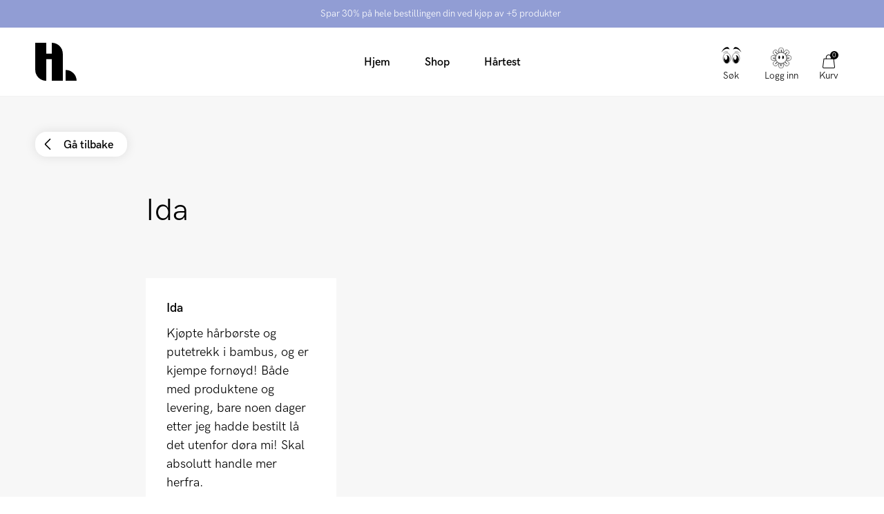

--- FILE ---
content_type: text/html; charset=utf-8
request_url: https://hairlust.no/blogs/trustpilot?view=data_trustpilot&page=1
body_size: 19300
content:

[{
      "handle": "trustpilot\/sussan-boysen",
      "title": "Sussan Boysen",
      "quote": "Virkelig gode produkter som holder det de lover. Og Mega rask levering",
      "stars": "5",
      "date": ""
    },
{
      "handle": "trustpilot\/tobias",
      "title": "Tobias",
      "quote": "Super gode produkter",
      "stars": "4",
      "date": ""
    },
{
      "handle": "trustpilot\/elissa",
      "title": "Elissa",
      "quote": "Elsker produktene dine!",
      "stars": "5",
      "date": ""
    },
{
      "handle": "trustpilot\/diana-andersen",
      "title": "Diana Andersen",
      "quote": "Helt fantastiske produkter som lever opp til beskrivelsen og rask levering",
      "stars": "5",
      "date": ""
    },
{
      "handle": "trustpilot\/marianne-persson",
      "title": "Marianne Persson",
      "quote": "Det fungerer - håret mitt har begynt å bli kraftigere!",
      "stars": "5",
      "date": ""
    },
{
      "handle": "trustpilot\/tine-russel",
      "title": "Tine Russel",
      "quote": "Nydelig produkt og god service",
      "stars": "5",
      "date": ""
    },
{
      "handle": "trustpilot\/annika",
      "title": "annika",
      "quote": "Rask leveranse",
      "stars": "5",
      "date": ""
    },
{
      "handle": "trustpilot\/jamie-zent",
      "title": "Jamie Zent",
      "quote": "Gode ​​hårprodukter for høye tinninger",
      "stars": "5",
      "date": ""
    },
{
      "handle": "trustpilot\/christian-gert-hansen",
      "title": "Christian Gert Hansen",
      "quote": "God service.",
      "stars": "5",
      "date": ""
    },
{
      "handle": "trustpilot\/lars-elias-michelsen",
      "title": "Lars Elias Michelsen",
      "quote": "Jeg handler på hår lyst fordi deres produkt fungerer og gir gode resultater.",
      "stars": "5",
      "date": ""
    },
{
      "handle": "trustpilot\/nicola-morrison-stojanovic",
      "title": "Nicola Morrison Stojanovic",
      "quote": "Rask levering, god nettside og enkel bestilling",
      "stars": "5",
      "date": ""
    },
{
      "handle": "trustpilot\/annelise-bothager",
      "title": "Annelise Bothager",
      "quote": "De beste produktene ❤️❤️❤️",
      "stars": "5",
      "date": ""
    },
{
      "handle": "trustpilot\/anita-kiaer",
      "title": "Anita Kiær",
      "quote": "Superproduktet kan se håret mitt en voksen og bli bedre",
      "stars": "5",
      "date": ""
    },
{
      "handle": "trustpilot\/rikke-m",
      "title": "Rikke M",
      "quote": "Fungerer som de burde 😊",
      "stars": "5",
      "date": ""
    },
{
      "handle": "trustpilot\/helle-wind",
      "title": "Helle wind",
      "quote": "Utmerket service, deilige produkter og en god og informativ nettside. Hairlust er på alle måter et flott sted å handle",
      "stars": "5",
      "date": ""
    },
{
      "handle": "trustpilot\/anne-tinning",
      "title": "Anne Tinning",
      "quote": "Enkel ordre og rask levering. Ser frem til å prøve produktene.",
      "stars": "5",
      "date": ""
    },
{
      "handle": "trustpilot\/louise-johnson",
      "title": "Louise Johnson",
      "quote": "Super levering og deilige produkter. Har mistet mitt tykke hår etter graviditet og får nå det tapt håret for å vokse ut igjen, det fungerer!",
      "stars": "4",
      "date": ""
    },
{
      "handle": "trustpilot\/randi",
      "title": "Randi",
      "quote": "Det fungerer 100%",
      "stars": "5",
      "date": ""
    },
{
      "handle": "trustpilot\/linda-gronkaer-kamstrup",
      "title": "Linda Grønkær Kamstrup",
      "quote": "Jeg er glad for produktet, men effekten har ikke vært helt som forventet, og ikke i det hele tatt som annonsene viser.",
      "stars": "3",
      "date": ""
    },
{
      "handle": "trustpilot\/per-christian",
      "title": "Per Christian",
      "quote": "Gode produkter. Men tar lang tid for respons på sosiale medier. Kjøper ikke igjen dessverre.",
      "stars": "2",
      "date": ""
    },
{
      "handle": "trustpilot\/line-hansen",
      "title": "Line Hansen",
      "quote": "Jeg bestilte 2 bambus turban håndkle i Rosa for en pakking kalender gave den 30. oktober. De ble midlertidig utsolgt og Hairlust kunne ikke levere uansett. Det var flere enheter underveis med leverandør og Corona, men kundeservice holdt meg oppdatert underveis. Til slutt endte det med at jeg fikk mine varer og fikk litt ekstra ting i pakken uten kostnad for tålmodigheten min. Det kaller god service. At det går galt, kan skje med alle, men det som betyr noe i slutten er at du holdes informert og anerkjent for sin tålmodighet. Stor anerkjennelse tilbake til Hairlust og deres ansatte :-)",
      "stars": "5",
      "date": ""
    },
{
      "handle": "trustpilot\/karina-w-n-andersen",
      "title": "Karina W. N. Andersen",
      "quote": "Virkelig deilige produkter. Har nå spist ving gummi i 2,5 måneder. Og de jobber! veldig imponert",
      "stars": "5",
      "date": ""
    },
{
      "handle": "trustpilot\/birgitte-wulf-andersen",
      "title": "Birgitte.Wulf Andersen",
      "quote": "Etter å ha kjøpt både vitaminer \/ sjampo på grunn av hårtap ... Håper det fungerer: o) Veldig rask kampanje med innlegget ...",
      "stars": "4",
      "date": ""
    },
{
      "handle": "trustpilot\/henriette",
      "title": "Henriette",
      "quote": "Har vært veldig glad for hele håret Lust Split Fix™ Series. Startet med sjampo, så kom balsam, og begge hårmasker, fuktighetsmaske og proteinmaske, hjemme. Jeg har fint, tynt hår, der, etter en periode med stress og følgende hårtap, trengte milde, men også effektive produkter. Jeg vil definitivt anbefale produktene i denne serien, som på samme tid er organisk og dansk. Veiledning du får også på nettsiden, hvor det er interessante artikler med god bakgrunnskunnskap om hår.",
      "stars": "5",
      "date": ""
    },
{
      "handle": "trustpilot\/sandra",
      "title": "Sandra",
      "quote": "God service og produkter. Jeg har tatt Hairlust tabletter i over tre måneder nå, og jeg kan se små hår som vokser ut. Så nå er tabletter bestilt for de neste seks månedene 👍🏽",
      "stars": "5",
      "date": ""
    },
{
      "handle": "trustpilot\/emma-baagoe-kuhlmann",
      "title": "Emma Baagøe Kuhlmann",
      "quote": "Virkelig godt produkt",
      "stars": "5",
      "date": ""
    },
{
      "handle": "trustpilot\/marian-wils",
      "title": "Marian Wils",
      "quote": "Flott godt produkt, fullt fornøyd med hår lyst vitaminer.",
      "stars": "5",
      "date": ""
    },
{
      "handle": "trustpilot\/line-mikjaer",
      "title": "Line Mikjær",
      "quote": "Jeg har prøvd mange hårvitaminer, men alltid tilbake til Hairlust av flere grunner. De har hatt den beste effekten og rask og profesjonell service. Det eneste, men er at nettstedet kan virke litt forvirrende.",
      "stars": "4",
      "date": ""
    },
{
      "handle": "trustpilot\/ulla",
      "title": "Ulla",
      "quote": "Har brukt hårvekst i litt over 2 måneder, og jeg føler virkelig at håret mitt er sterkere og mer glanset. Og så spiller det ingen rolle at vitaminene smaker som søtsaker.",
      "stars": "4",
      "date": ""
    },
{
      "handle": "trustpilot\/deniz",
      "title": "deniz",
      "quote": "Har prøvd vitaminer, både gummier og tabletter - og de jobber! Den vennligste og beste kundeservice og service.",
      "stars": "5",
      "date": ""
    },
{
      "handle": "trustpilot\/stig-bille",
      "title": "Stig Bille",
      "quote": "Jeg handler her fordi produktene virker bra for meg. Riktige priser og ingen problemer med levering. 👍.",
      "stars": "5",
      "date": ""
    },
{
      "handle": "trustpilot\/lone-sorensen",
      "title": "lone sørensen",
      "quote": "De beste produktene som finnes i kategorien ... så det sa",
      "stars": "5",
      "date": ""
    },
{
      "handle": "trustpilot\/annette",
      "title": "Annette",
      "quote": "Hei har vært veldig fornøyd, har fått mer hår opp ned.",
      "stars": "5",
      "date": ""
    },
{
      "handle": "trustpilot\/nanna-poulsen",
      "title": "nanna poulsen",
      "quote": "Jeg har brukt produktene dine i ca 2 måneder. Jeg er ekstremt fornøyd. Jeg kan begge føle og se forskjellen fra jeg startet og for nå. Jeg har lengre hår og mer fylde. Bruke sjampo, balsam, hårkurer og olje en til to ganger i uken, og kapsler to stykker daglig.",
      "stars": "4",
      "date": ""
    },
{
      "handle": "trustpilot\/maj-britt-rask",
      "title": "Maj-Britt Rask",
      "quote": "Super rask levering",
      "stars": "4",
      "date": ""
    },
{
      "handle": "trustpilot\/majken-glimberg",
      "title": "Majken Glimberg",
      "quote": "Jeg har ikke prøvd dem så lenge, men mener at håret mitt har begynt å vokse, og jeg mister ikke så mye hår som jeg gjorde før.",
      "stars": "4",
      "date": ""
    },
{
      "handle": "trustpilot\/amanda-kjeldstrom",
      "title": "Amanda Kjeldstrøm",
      "quote": "Jeg er helt fornøyd. Jeg bruker både vingumene, sjampoen, balsam, detox utveksling og vanlig kur. Pluss vaskebørste. Den eneste minus er at produktene ofte er utsolgt på nettsiden, så en del av mine ting er kjøpt på Matas.",
      "stars": "4",
      "date": ""
    },
{
      "handle": "trustpilot\/camilla-madsen",
      "title": "Camilla Madsen",
      "quote": "Fantastiske produkter! I tillegg er det en veldig god service! Opplevd at min pakke forsvant under levering, men ansatte ble raskt sendt meg en ny og unnskyldning mange ganger (selv om det ikke var deres feil)",
      "stars": "5",
      "date": ""
    },
{
      "handle": "trustpilot\/maria-s",
      "title": "Maria S.",
      "quote": "Har brukt kapslene i ca. 6 måneder. Håret mitt vokser raskere og det føles mykere og ser generelt veldig sunnere ut. Jeg elsker det! For ca. 2 måneder siden begynte jeg også å bruke oljen - og det er ikke noe bra for håret mitt. Har prøvd mange forskjellige oljer, og ingen kan sammenlignes med det fra Hairlust!",
      "stars": "5",
      "date": ""
    },
{
      "handle": "trustpilot\/linda-damgaard-gregersen",
      "title": "Linda Damgaard Gregersen",
      "quote": "Jeg var i en periode hvor håret mitt begynte å bli tynnere og tynnere, så ga Hairlust en sjanse - og må si at effekten er bedre enn jeg trodde. Jeg var ganske skeptisk før jeg begynte og innrømmer at tålmodigheten min ikke er den største. Men jeg overgir. Har nå spist vingealene på \/ av i nesten 2 år og må si at det fungerer.",
      "stars": "5",
      "date": ""
    },
{
      "handle": "trustpilot\/monica-lindhard-kohn-olsen",
      "title": "Monica Lindhard Køhn Olsen",
      "quote": "Bestilt 3 måneders vitaminer for hår + en hårkirke. Fikk min pakke sendt, skjønt uten det bestilte håret Kur, dessverre. Derfor tok kontakt med kundeservice, og kort tid etter at jeg hadde den manglende hårkirken + en ekstra bucken-vin gummi vitaminer, som kompensasjon! Du kan selge god service! Har ikke tatt vitaminer annet enn noen få uker nå, men kan tydelig føles en forskjell allerede! Så alt i alt har jeg bare positive ting å si om Hairlust! Super rask levering og service, så vel som god service! 🤩.",
      "stars": "5",
      "date": ""
    },
{
      "handle": "trustpilot\/kate-rasmussen",
      "title": "Kate Rasmussen",
      "quote": "Jeg er så glad for å bruke produktene dine - det virker så bra. Jeg bruker sjampoen, balsam og hårolje - det er så gode produkter.",
      "stars": "5",
      "date": ""
    },
{
      "handle": "trustpilot\/kada",
      "title": "Kada",
      "quote": "Det fungerer bare! :)",
      "stars": "5",
      "date": ""
    },
{
      "handle": "trustpilot\/fam-plesner",
      "title": "Fam. Plesner",
      "quote": "Super hyggelig service, aldri noen problemer. Enten det er frakten det går galt med, mangler varer, har M.Mjeg handlet med Hairlust flere ganger, og kan bare prise sine produkter, rask levering og igjen, super fin kundeservice",
      "stars": "5",
      "date": ""
    },
{
      "handle": "trustpilot\/jessie-axell",
      "title": "Jessie Axell",
      "quote": "Kan godt anbefale. God service og gode produkter. Effektiviteten av produktene jeg fikk, jeg kan ikke helt se et resultat av",
      "stars": "4",
      "date": ""
    },
{
      "handle": "trustpilot\/stina-falk",
      "title": "Stina Falk",
      "quote": "Jeg er veldig fornøyd med vingumene. Nå har tatt dem i nesten 3mdr og kan virkelig se håret mitt, er blitt lengre og litt tykkere. Jeg vil utvilsomt fortsette med dem, har allerede kjøpt for neste 3mdr.",
      "stars": "4",
      "date": ""
    },
{
      "handle": "trustpilot\/sille-lauritsen",
      "title": "Sille Lauritsen",
      "quote": "En liten stund begynte jeg å miste mye hår. Nå har deres vinmer i løpet av 3 måneder. MIT har vært både tykkere og alt jeg mistet, kan jeg se raskt igjen. Super godt produkt!",
      "stars": "5",
      "date": ""
    },
{
      "handle": "trustpilot\/caroline-larsen",
      "title": "Caroline Larsen",
      "quote": "Jeg kjøpte din sjampo og balsam, og jeg var litt skeptisk først, men nå har det gått litt over en måned siden jeg startet og nå stoppet! Har alltid hatt problemer med håret mitt var mega Kruse! Spesielt mitt indre hår i nakken, er det ikke ugyldig, bare veldig krøllet og så så tørt og ødelagt, selv om det ikke var det. Men da i dag oppdaget jeg det virkelig! Etter at jeg vasket håret mitt, børstet det og la det tørke hele dagen, mine naturlige bølger kom ut av seg selv og håret mitt ser ganske skinnende ut og stylet ut uten at jeg gjorde noe om det! Selv det i nakken som jeg trodde jeg bare måtte leve med resten av livet mitt! Jeg er glad for dette produktet 🙌🏼",
      "stars": "5",
      "date": ""
    },
{
      "handle": "trustpilot\/henriette-langkilde",
      "title": "Henriette Langkilde",
      "quote": "Hairlust Gummies Jeg anbefaler på det sterkeste at de fungerer rett godt. Har spist dem om 1 1\/2 måneder nå og kan allerede føle at håret mitt har blitt mer rikt og sunt.",
      "stars": "5",
      "date": ""
    },
{
      "handle": "trustpilot\/connie",
      "title": "Connie",
      "quote": "De beste hårgummiene jeg har prøvd",
      "stars": "4",
      "date": ""
    },
{
      "handle": "trustpilot\/consumer",
      "title": "Consumer",
      "quote": "Rask levering 👍🏻.",
      "stars": "5",
      "date": ""
    },
{
      "handle": "trustpilot\/hansen",
      "title": "Hansen",
      "quote": "Har brukt Hairlust Growth Formula i to måneder nå, og kan sikkert se og føle forskjell. Har blitt sunnere og sterkere hår.",
      "stars": "4",
      "date": ""
    },
{
      "handle": "trustpilot\/susanne",
      "title": "Susanne",
      "quote": "Anbefaler Hairgums, har spist dem om 1 1\/2 måned, se resultater 👍",
      "stars": "5",
      "date": ""
    },
{
      "handle": "trustpilot\/agnesa-januzi",
      "title": "Agnesa Januzi",
      "quote": "Har prøvd en del forskjellige hårvitaminer, men Hairlust vitaminer i pilleform er sannsynligvis det beste og hva som egentlig fungerer. Håret mitt har blitt veldig fyldigere og vokse raskere. Allerede kjøpt i 6 måneder. Anbefaler sterkt !!",
      "stars": "5",
      "date": ""
    },
{
      "handle": "trustpilot\/jens-simonsenn",
      "title": "Jens Simonsenn",
      "quote": "Miraklene i miraklene er ikke over - jeg har bare brukt produktet på kort tid, men Rasmus ser så pålitelig ut at det sannsynligvis skjer en dag.",
      "stars": "4",
      "date": ""
    },
{
      "handle": "trustpilot\/anne-berg",
      "title": "Anne Berg",
      "quote": "Har nylig startet hårgummi. Sterkt anbefalt.",
      "stars": "4",
      "date": ""
    },
{
      "handle": "trustpilot\/dm",
      "title": "dm",
      "quote": "Det har gitt meg en sunnere, sterkere og mer fullt hår.",
      "stars": "4",
      "date": ""
    },
{
      "handle": "trustpilot\/jeanette",
      "title": "Jeanette",
      "quote": "Super rask levering og vakre produkter.",
      "stars": "5",
      "date": ""
    },
{
      "handle": "trustpilot\/mie-j",
      "title": "Mie j.",
      "quote": "God service og rask levering. Ser frem til å prøve produktet jeg har kjøpt",
      "stars": "5",
      "date": ""
    },
{
      "handle": "trustpilot\/frida",
      "title": "Frida",
      "quote": "Gode ​​produkter",
      "stars": "5",
      "date": ""
    },
{
      "handle": "trustpilot\/nanna-o",
      "title": "Nanna Ø.",
      "quote": "Jeg har brukt vitaminer i tre måneder, og håret mitt har begge vært sterkere og mer rike på bunnen. Jeg skjer i det minste!",
      "stars": "4",
      "date": ""
    },
{
      "handle": "trustpilot\/hanne",
      "title": "Hanne",
      "quote": "De jobber. Har tatt vitaminene i litt over en måned nå, og det er det eneste som har hjulpet på hårtap, som har vært bivirkning på vekttap. Har prøvd både kapsler og vinkjøtt, og begge jobber. Men favoritten er vingums som det er enkelt og de smaker bra",
      "stars": "5",
      "date": ""
    },
{
      "handle": "trustpilot\/philipa",
      "title": "Philipa",
      "quote": "Gal effektivt. Det har både gitt lengre hår og lengre øyenvipper. Jeg er en stor fan av pillene!",
      "stars": "5",
      "date": ""
    },
{
      "handle": "trustpilot\/dorthe-hansen",
      "title": "Dorthe Hansen",
      "quote": "Er glad for å bruke hårvitamins de har virkelig jobbet på mitt ellers veldig tynne hår.TAK",
      "stars": "5",
      "date": ""
    },
{
      "handle": "trustpilot\/sara-bruus",
      "title": "Sara Bruus",
      "quote": "Jeg kjøpte tabletter i 3 måneder i fjor sommer, da håret mitt falt veldig mye og det stoppet relativt ganske raskt! ca. Etter 14 dager. Det vokste også raskere, så nå er jeg startet igjen! Hairlust, er kosttilskudd som har fungert best på håret mitt",
      "stars": "5",
      "date": ""
    },
{
      "handle": "trustpilot\/emilie-asmussen",
      "title": "Emilie Asmussen",
      "quote": "Det fungerer så bra",
      "stars": "5",
      "date": ""
    },
{
      "handle": "trustpilot\/morten",
      "title": "Morten",
      "quote": "Jeg bestilte et hårvekstprodukt og har aldri prøvd noe før, og derfor visste jeg ikke at det var en forskjell mellom produktet for menn og kvinner. Derfor kom jeg i utgangspunktet for å kjøpe et produkt for kvinner. Det går da opp for meg 10 minutter etter at jeg bestiller produktet til menn i stedet. Samtidig undersøker jeg muligheten til å kansellere bestillingen. Det er ikke mulig å gjøre via nettstedet, og du er derfor nødvendig å sende en e-post. Jeg gjør det. Det bør bare settes inn på at bestillingen min er lagt på. 7 ish og jeg sender en e-post til dem med en gang. De svarer da først på. 11. I utgangspunktet har de ikke forstått at bestillingen må kanselleres, og jeg svarer derfor igjen at bestillingen må kanselleres så snart som mulig. Jeg får et svar sent på ettermiddagen at pakken sendes før, og de kunne ikke stoppe det. I dette tilfellet må jeg betale en returavgift på DKK 29 til fraktmannen. Jeg tror det er latterlig at du ikke kan bevise gebyret, som jeg skriver til dem så tidlig. Alt kunne vært unngått hvis du hadde muligheten til å kansellere bestillingen via nettstedet, som du kan med langt andre steder. Jeg ble tvunget til å betale 29 kr. Til returavgift. Her handler jeg ikke på igjen",
      "stars": "1",
      "date": ""
    },
{
      "handle": "trustpilot\/annastacia",
      "title": "Annastacia",
      "quote": "Jeg elsker produktene dine! Før jeg kjøpte dem, vokste håret mitt maks 1 cm i året, men med produktene dine har det virkelig skjedd en forskjell! Har handlet flere ganger med deg, og jeg vil sikkert også vite av",
      "stars": "5",
      "date": ""
    },
{
      "handle": "trustpilot\/malene-hald",
      "title": "Malene Hald",
      "quote": "Jeg er helt forelsket i Hairlusts produkter. Håret mitt føles tykkere, polering og ikke statisk på samme måte etter at jeg begynte å bruke sine \"gummies\" og sjampo.",
      "stars": "5",
      "date": ""
    },
{
      "handle": "trustpilot\/emil",
      "title": "Emil",
      "quote": "Uten tvil de beste produktene på markedet! Har i et år siden, fikk en hårtransplantasjon og har brukt hårprodukter fra Kerastase og Davines (disse produktene er ganske gode), men kan føle en stor forskjell etter å ha endret håret Produkter i Hairlust! Har vært stor kunde - både i form av sjampo, \"rekonstructor\", detox og piller og kan se en stor forskjell og hår fungerer sunt og sterk og ikke minst en rolig følelse! Kan derfor anbefale produktene spesielle for folk som har en hårtransplantasjon!",
      "stars": "5",
      "date": ""
    },
{
      "handle": "trustpilot\/xxx",
      "title": "Xxx",
      "quote": "Virkelig rask levering.",
      "stars": "5",
      "date": ""
    },
{
      "handle": "trustpilot\/katharina-bogelund",
      "title": "Katharina Bøgelund",
      "quote": "Håret mitt er veldig tynt \/ fint, og jeg har de siste mange årene opplevd å miste veldig hår hver dag - f.eks. I badekaret og når jeg redder håret. Jeg har nå spist Hairlust vingums i nesten 3 måneder, og hårtapet reduseres med ca 80%. Det endrer ikke hårets struktur, som jeg alltid har hatt fint hår, men ved at jeg ikke mister så mye hår hver dag, begynner det også å se mer rik. Jeg er stor fan 🤩 og bare kjøpt i 3 måneder mer",
      "stars": "5",
      "date": ""
    },
{
      "handle": "trustpilot\/tatjana-dorslund",
      "title": "Tatjana Dørslund",
      "quote": "Rask levering, produktarbeid",
      "stars": "5",
      "date": ""
    },
{
      "handle": "trustpilot\/armina",
      "title": "Armina",
      "quote": "Jeg har nå prøvd Wing Gum-versjonen i 3 måneder, og det har virkelig hjulpet på håret mitt - både i lengde, men også tykkelsen. Mange nye hårestrammer fremover. Et annet pluss er at vingumene smaker som godteri som gjør det lettere å ta dem kontinuerlig. Personlig kan jeg ikke kreve piller! Men med vingealene har jeg ikke gått glipp av en enkelt dag!;)",
      "stars": "5",
      "date": ""
    },
{
      "handle": "trustpilot\/tanja",
      "title": "Tanja",
      "quote": "Har bare tatt tygge vitaminer i små 14 dager. Og allerede mister jeg mindre hår. Tar 3 sammen med middag hver dag. De smaker veldig bra, så de er nærmest som en liten dessert. Sterkt anbefalt, og jeg vil kjøpe igjen minst.",
      "stars": "5",
      "date": ""
    },
{
      "handle": "trustpilot\/sandra-christensen",
      "title": "Sandra Christensen",
      "quote": "Fantastisk. Var veldig skeptisk først, men nå bor jeg med 2 tur og det gjør det bra for håret (gummies) også jeg elsker sine andre produkter. De svarer alltid så søtt når de skriver til dem. Sterkt anbefalt.",
      "stars": "5",
      "date": ""
    },
{
      "handle": "trustpilot\/helle-baskin",
      "title": "Helle Baskin",
      "quote": "For tidlig å si med vitaminene ennå, men håret sjampo og balsam er det beste jeg har prøvd!",
      "stars": "5",
      "date": ""
    },
{
      "handle": "trustpilot\/nina-stubbe-teglbjaerg",
      "title": "Nina Stubbe Teglbjærg",
      "quote": "Rask og enkel service. Jeg har bestilt vitaminer i tablettform og ser frem til å se om det har en effekt på håret mitt. Imidlertid er jeg ganske frafall at du ikke har valgt å fylle brillene opp med tabletter (de er faktisk ikke engang halvfulle) og på denne måten sparte på emballasjen. Rimelig veldig avfall der.",
      "stars": "4",
      "date": ""
    },
{
      "handle": "trustpilot\/bibi",
      "title": "Bibi",
      "quote": "Kjøpt før julen skalpe follikelbehandling og volumiserer. Det er noe av det beste jeg har prøvd. Det gir luft til hodebunnen og løfter håret. Den holder i minst 3 dager på et hår som ellers vanligvis faller sammen allerede dagen etter hårvask.",
      "stars": "5",
      "date": ""
    },
{
      "handle": "trustpilot\/carina",
      "title": "Carina",
      "quote": "De to ganger jeg har bestilt den har gått lynet raskt med levering. Jeg har spist vingene gummi i 3 måneder, og jeg mister ikke så mange hår som før jeg startet. Samtidig føles det sunnere. Har derfor kjøpt 3 måneder mer.",
      "stars": "5",
      "date": ""
    },
{
      "handle": "trustpilot\/mathilde-storm",
      "title": "Mathilde Storm",
      "quote": "Jeg har tatt Hairlusts \"Hair Formula Gummies for Women\" i 4 måneder nå, og jeg vet ikke nesten, jeg kan virkelig føle en forskjell. De er enkle å huske, fordi de smaker godt. Jeg er veldig fornøyd!",
      "stars": "5",
      "date": ""
    },
{
      "handle": "trustpilot\/stine-loven",
      "title": "Stine Løven",
      "quote": "Fornøyd med produktet. Samsvarer med beskrivelsen. Rask levering - det gikk 2 dager fra jeg bestilte jeg mottok den.",
      "stars": "5",
      "date": ""
    },
{
      "handle": "trustpilot\/mikkel-hansen",
      "title": "Mikkel Hansen",
      "quote": "Verken deres piller eller wineums arbeid. Har prøvd sine produkter om et år nå, og ingenting har skjedd. Det er veldig annonsert dessverre. Bruk aldri tid eller penger på sine produkter, det er ikke verdt det. De er blant annet at hvis du gir dem en god anmeldelse får du rabatt når du handler med dem. Til slutt er det de som begge lurte deg og tok pengene dine.",
      "stars": "1",
      "date": ""
    },
{
      "handle": "trustpilot\/marianne-riisager",
      "title": "Marianne Riisager",
      "quote": "Hei hår lyst. Det var utrolig raskt du ble sendt den bestilte øyenvippe serum det kan jeg ikke skrive så mye om jeg nettopp har begynt å bruke den.mvh Marianne",
      "stars": "5",
      "date": ""
    },
{
      "handle": "trustpilot\/jeanette-marita-uffelmann",
      "title": "Jeanette Marita Uffelmann",
      "quote": "Hairlust \"vinkjøtt\" har hatt effektiv og synlig effekt for meg.",
      "stars": "5",
      "date": ""
    },
{
      "handle": "trustpilot\/bettina-lubcke",
      "title": "Bettina Lübcke",
      "quote": "Alltid fin service og rask levering",
      "stars": "5",
      "date": ""
    },
{
      "handle": "trustpilot\/mette-holbech",
      "title": "mette holbech",
      "quote": "Rask og effektiv drift og godt produkt !!! 😁",
      "stars": "5",
      "date": ""
    },
{
      "handle": "trustpilot\/ch",
      "title": "Ch",
      "quote": "Virkelig deilige produkter som oss kommer i tide 😊",
      "stars": "5",
      "date": ""
    },
{
      "handle": "trustpilot\/milla",
      "title": "Milla",
      "quote": "Service helt i toppen 👍it gikk raskt fra jeg hadde bestilt varen min til de kom til meg. Og så er det mega deilige produkter .. ser frem til å handle igjen.",
      "stars": "5",
      "date": ""
    },
{
      "handle": "trustpilot\/anna-knuth-christensen",
      "title": "Anna Knuth Christensen",
      "quote": "God og rask service. Etter at jeg har brukt sine hårvitaminer, har jeg lagt merke til små hårbunke fra hodebunnen. Det er absolutt ikke den siste gangen jeg handler på Hairlust!",
      "stars": "5",
      "date": ""
    },
{
      "handle": "trustpilot\/leyla",
      "title": "Leyla",
      "quote": "Jeg har brukt Hairlust over en lang tid, både sjampo og balsam. Det er lett å vaske ut, og gir hårglans og mykhet. Kan definitivt bli anbefalt. Jeg må prøve om deres saltlake, er like effektivt.",
      "stars": "5",
      "date": ""
    },
{
      "handle": "trustpilot\/mariann-kristensen",
      "title": "Mariann Kristensen",
      "quote": "Super rask levering",
      "stars": "5",
      "date": ""
    },
{
      "handle": "trustpilot\/zenia-nielsen",
      "title": "Zenia Nielsen",
      "quote": "Anbefale Hairlust. Rask levering samt god kundeservice, raskt besvart da jeg hadde et spørsmål til et produkt, er absolutt ikke den siste gangen jeg handler. :)",
      "stars": "5",
      "date": ""
    },
{
      "handle": "trustpilot\/irene-kanstrup",
      "title": "Irene Kanstrup",
      "quote": "Helt gode erfaringer med siden. Deres hårhåndklær samt hår og vekst hår maske er flott! Og rask levering",
      "stars": "5",
      "date": ""
    },
{
      "handle": "trustpilot\/reem-hussain",
      "title": "Reem Hussain",
      "quote": "God opplevelse med rask pass",
      "stars": "5",
      "date": ""
    },
{
      "handle": "trustpilot\/bianca-strandso",
      "title": "Bianca Strandsø",
      "quote": "Rask levering og super gode produkter!",
      "stars": "5",
      "date": ""
    },
{
      "handle": "trustpilot\/betina-moller-larsen",
      "title": "Betina Møller Larsen",
      "quote": "Jeg har bare opplevd at ting fungerer på Haitlust. God service og rask levering. Alt er super bra!",
      "stars": "5",
      "date": ""
    },
{
      "handle": "trustpilot\/loui-facius",
      "title": "Loui Facius",
      "quote": "Jeg elsker hvor sunn og myk håret mitt har vært etter at jeg har begynt å bruke Hairlust-produktene.",
      "stars": "5",
      "date": ""
    },
{
      "handle": "trustpilot\/betina-lind-christensen",
      "title": "Betina Lind Christensen",
      "quote": "Det fungerer faktisk! Som gikk ca. 3 måneder før håret lystkapsler begynte å jobbe, men da trenger jeg bare å bare elske at håret har begynt å vokse, bli vakrere i strukturen og skinne mer.",
      "stars": "5",
      "date": ""
    },
{
      "handle": "trustpilot\/hanne-a",
      "title": "Hanne A",
      "quote": "Bruker sjampo som er veldig bra - lett å bestille",
      "stars": "5",
      "date": ""
    },
{
      "handle": "trustpilot\/haja-taisir",
      "title": "Haja Taisir",
      "quote": "Nå har jeg brukt vingumene i 3 måneder, og er veldig fornøyd med resultatet. Min babyhår er blitt lengre,",
      "stars": "5",
      "date": ""
    },
{
      "handle": "trustpilot\/hanne-lindhardt",
      "title": "Hanne Lindhardt",
      "quote": "Bra sted å handle 😃",
      "stars": "4",
      "date": ""
    },
{
      "handle": "trustpilot\/louise-facius",
      "title": "Louise Facius",
      "quote": "Nydelige produkter som har hjulpet håret mitt veldig mye. Kan allerede se og føle en forskjell etter bare 3 måneder.",
      "stars": "5",
      "date": ""
    },
{
      "handle": "trustpilot\/marianne",
      "title": "Marianne",
      "quote": "Nydelig smak - markerer en endring i tykkelsen på håret mitt",
      "stars": "4",
      "date": ""
    },
{
      "handle": "trustpilot\/tania",
      "title": "Tania",
      "quote": "Rask levering og god kundeservice. Ser frem til å prøve produktene neste års tid :)",
      "stars": "5",
      "date": ""
    },
{
      "handle": "trustpilot\/freja",
      "title": "Freja",
      "quote": "Supergode produkter og rask levering! Jeg har lidd av hårtap over vinteren, som stoppet umiddelbart jeg brukte forlatt spray til hodebunnen fra Hairlust! ❤️.",
      "stars": "5",
      "date": ""
    },
{
      "handle": "trustpilot\/birgit-kirkegaard",
      "title": "Birgit Kirkegaard",
      "quote": "Nydelig rask levering.",
      "stars": "5",
      "date": ""
    },
{
      "handle": "trustpilot\/puk",
      "title": "Puk",
      "quote": "Ingen ubehagelige overraskelser",
      "stars": "4",
      "date": ""
    },
{
      "handle": "trustpilot\/julie-larsen",
      "title": "Julie Larsen",
      "quote": "Mega gode produkter og rask levering, jeg har bare vært fornøyd når jeg har bestilt derfra.",
      "stars": "5",
      "date": ""
    },
{
      "handle": "trustpilot\/naf",
      "title": "Naf",
      "quote": "Jeg har brukt sjampo og balsam over 2 måneder og kan allerede nå legge merke til at jeg feller mindre hår enn før. Jeg har nylig mottatt vitaminer, de ble levert super fort, men kapslene har en kraftig og ubehagelig lukt. Imidlertid er jeg spent på resultatet 🤞🏽",
      "stars": "3",
      "date": ""
    },
{
      "handle": "trustpilot\/kamilla-sogaard",
      "title": "Kamilla Søgaard",
      "quote": "Gode ​​produkter og god service",
      "stars": "4",
      "date": ""
    },
{
      "handle": "trustpilot\/solvejg-nygard-andersen",
      "title": "Solvejg Nygård Andersen",
      "quote": "God service kan klart anbefales.",
      "stars": "5",
      "date": ""
    },
{
      "handle": "trustpilot\/lone-h",
      "title": "Lone H.",
      "quote": "Min pakke var dessverre borte, men kundeservice var utrolig nyttig og sørget for at jeg fikk en annen pakke veldig fort. Så kjøpet mitt endte opp frem og jeg er veldig fornøyd med mine varer.",
      "stars": "5",
      "date": ""
    },
{
      "handle": "trustpilot\/laj",
      "title": "LAJ",
      "quote": "Som alltid god og rask service",
      "stars": "5",
      "date": ""
    },
{
      "handle": "trustpilot\/caroline",
      "title": "Caroline",
      "quote": "Rask og enkel levering og produkter som smaker veldig bra med god konsistens. Kan klart anbefales 😊 - Caroline",
      "stars": "5",
      "date": ""
    },
{
      "handle": "trustpilot\/anna-andreasen",
      "title": "Anna Andreasen",
      "quote": "Jeg ble syk i januar 2020, og mistet mye av håret mitt. Jeg begynte å ta Hairlusts hårvitaminer, og det har hjulpet mye! Litt nytt hår vokser opp fra hodebunnen min! \u0026lt;3 Det har hjulpet super super mye, og jeg vil fortsette å ta dem i fremtiden!",
      "stars": "5",
      "date": ""
    },
{
      "handle": "trustpilot\/line",
      "title": "Line",
      "quote": "God service, deilige produkter!",
      "stars": "5",
      "date": ""
    },
{
      "handle": "trustpilot\/bodil-jensen",
      "title": "Bodil Jensen",
      "quote": "Jeg har prøvd din sjampo som jeg finner veldig bra. Dessverre, å sette med sjampo \/ balsam utsolgt, vil jeg kjøpe neste gang",
      "stars": "4",
      "date": ""
    },
{
      "handle": "trustpilot\/carina-hansen",
      "title": "Carina Hansen",
      "quote": "Har kjøpt to bambus turban hår håndklær, hvor knappen dessverre er røkt på begge etter å ha fått noen få bruk, så vil ikke anbefale dem. Ellers er det veldig fornøyd med sine tabletter, vinter og hårmasker.",
      "stars": "3",
      "date": ""
    },
{
      "handle": "trustpilot\/connie-scholer",
      "title": "Connie Schøler",
      "quote": "Enkel bestilling og rask levering ..er virkelig fornøyd med produktene jeg har mottatt. Har handlet med deg flere ganger.",
      "stars": "5",
      "date": ""
    },
{
      "handle": "trustpilot\/gitte-roking",
      "title": "Gitte Roking",
      "quote": "Raskt levering og god informativ nettside",
      "stars": "5",
      "date": ""
    },
{
      "handle": "trustpilot\/betina-andersen",
      "title": "Betina Andersen",
      "quote": "Datteren min har fått nytt hår etter at hun er startet på Hair Formula Tablets for Women",
      "stars": "5",
      "date": ""
    },
{
      "handle": "trustpilot\/marlene-borg",
      "title": "Marlene Borg",
      "quote": "Mottok tabletter raskt. Etter det, nesten like så raskt var hodebunnspray og hårkur. Hårkuren virker bra og håret er mykt. Ser frem til å se en effekt av tabletter. Jeg har litt kjemisk ødelagt hår og hadde hårextensions og fikk håret klippet kort for ikke så lenge siden, slik at det kan komme seg.",
      "stars": "5",
      "date": ""
    },
{
      "handle": "trustpilot\/lone",
      "title": "Lone",
      "quote": "Rask levering og full tilfredshet herfa.Har nå tatt tablettene i nesten 3 måneder, og det bare pibbles nye år.",
      "stars": "5",
      "date": ""
    },
{
      "handle": "trustpilot\/bente-bendixen",
      "title": "Bente Bendixen",
      "quote": "Flott produkt. Hadde mye kløe på håret mitt, men det er piste unna",
      "stars": "5",
      "date": ""
    },
{
      "handle": "trustpilot\/malene",
      "title": "Malene",
      "quote": "Vakre produkter til en fornuftig pris og rask levering😊",
      "stars": "5",
      "date": ""
    },
{
      "handle": "trustpilot\/jasmine",
      "title": "Jasmine",
      "quote": "Hei jeg har skrevet en anmeldelse for riktig tid siden i forbindelse med kjøpet og i Sendt svar på Migmåske Jeg har oversett det når du har sendt e-posten igjen hvis jeg ville skrive Herindevhahine",
      "stars": "5",
      "date": ""
    },
{
      "handle": "trustpilot\/rikke",
      "title": "Rikke",
      "quote": "I løpet av de siste 2-3 årene har jeg mistet veldig håret. Har spist vin gyms en måned og har allerede fått mye nytt 1-2cm hår. Det er så fint. \u0026lt;3",
      "stars": "5",
      "date": ""
    },
{
      "handle": "trustpilot\/karl-n",
      "title": "Karl N",
      "quote": "Wing tyggegummi i grønne verk og får nytt hår! 😊.",
      "stars": "5",
      "date": ""
    },
{
      "handle": "trustpilot\/zoe-jacqline-johansson",
      "title": "Zoe Jacqline Johansson",
      "quote": "Jeg er veldig fornøyd med Hairlust-produkter, selv om de ofte blir utsolgt.",
      "stars": "5",
      "date": ""
    },
{
      "handle": "trustpilot\/mathilde-tranberg",
      "title": "Mathilde Tranberg.",
      "quote": "Smaker godt, lukter godt og er bra i størrelse.",
      "stars": "5",
      "date": ""
    },
{
      "handle": "trustpilot\/nikolai-jauk",
      "title": "Nikolai Jauk",
      "quote": "Hairlusts produkter er utenfor alle forventninger! Mange små fimre hår vokser i hodebunnen og i kantene etter bare 2,5 måneders bruk. I tillegg har de en fantastisk god kundeservice med super rask levering! 5 av 5 stjerner",
      "stars": "5",
      "date": ""
    },
{
      "handle": "trustpilot\/fruen",
      "title": "Fruen",
      "quote": "Enkel ordre og rask levering",
      "stars": "5",
      "date": ""
    },
{
      "handle": "trustpilot\/celina-dyremose",
      "title": "Celina Dyremose",
      "quote": "Som din sjampo bare bargain i ofte solgt ut av det",
      "stars": "5",
      "date": ""
    },
{
      "handle": "trustpilot\/louise",
      "title": "Louise",
      "quote": "Lever fullt opp til forventningene, håret mitt har blitt tykkere og sunnere. Etter graviditet kunne håret mitt ikke være veldig langt igjen, men de siste 3 månedene med vitaminer fra Hairlust er håret mitt vokst som ugress :)",
      "stars": "5",
      "date": ""
    },
{
      "handle": "trustpilot\/caroline-sebelius-jorgensen",
      "title": "Caroline Sebelius Jørgensen",
      "quote": "Har brukt Hairlust på et halvt år, håret mitt har begynt å vokse veldig fort, og jeg mister mye mindre hår enn jeg gjorde tidligere. Tidligere kunne jeg samle godt totter hår opp fra risen etter et bad, det er betydelig redusert.",
      "stars": "4",
      "date": ""
    },
{
      "handle": "trustpilot\/comendo",
      "title": "Comendo",
      "quote": "Det fungerer!! Rask levering, fine priser og god service. Det er veldig bra, men det beste er effekten! Allerede etter den første uken i vingumene, kunne jeg se forskjellen. Nå har jeg spist dem i tre måneder, anbefalte dem til alle og selvfølgelig kjøpt i tre måneder mer. Redigert: Jeg kan også nevne at jeg også brukte den tilknyttede sjampoen, balsam og hårkjøp.",
      "stars": "5",
      "date": ""
    },
{
      "handle": "trustpilot\/metstu",
      "title": "Metstu",
      "quote": "Ikke engang tar vitaminene, men kjøp dem for min tenåringsdatter. Hun har tatt vingealene i 3 måneder, og er nå startet med 3 måneder på piller som virkelig lukter giftet. Den eneste jeg kan se som har skjedd, er at håret har blitt litt lenger, men det vil være under alle omstendigheter. Er ikke imponert over håret vitaminer, dessverre. Hadde håpet det kunne trekke ut mirakler som på før og etter bildene i show, så min datter kunne få litt selvtillit igjen. Dessuten er det et veldig dyrt produkt.",
      "stars": "2",
      "date": ""
    },
{
      "handle": "trustpilot\/frederik",
      "title": "Frederik",
      "quote": "Jeg har nettopp kjøpt en bambuspute, et vått hårhyllingsbørste, en styling hårbørste og en hår sjampo. Så elsker jeg putevaret. Det er mykt som silke og føles veldig fint og mildt mot huden min og håret mitt. Bør jeg er også glad, men vil imidlertid vil at du skal gjøre produktene dine i noen små mer maskuline alternativer, så jeg trenger ikke å bruke Produkter i rosa \/ fersken Color😉😂evt Den samme grønne fargen som din sjampo, hairgummies, etc. Jeg ville være en stor fan av.shampoo føles nydelig og mild mot håret mitt!",
      "stars": "4",
      "date": ""
    },
{
      "handle": "trustpilot\/b-bonnichsen",
      "title": "B. Bonnichsen",
      "quote": "Jeg har kjøpt 3 måneder hårvekstpiller. Levering var noe verre rot på den svarte fredag ​​da pakken min var borte. Kundeservice har vært veldig søt og å få tak i. Dessverre har produktet en veldig kraftig og ubehagelig lukt som kan føles, selv om lokket legges på pladtikglasset, og de står bare i skapet. Smaken er liknende stygg, uansett hva jeg prøver å svelge dem raskt. Hvis de jobber, kan jeg ikke si noe om, som jeg ennå ikke har nådd et glass, og jeg tviler på at jeg kommer gjennom det, med den lukten. De sannsynligvis ikke for alle :)",
      "stars": "2",
      "date": ""
    },
{
      "handle": "trustpilot\/jeanette-hollaender",
      "title": "Jeanette Hollænder",
      "quote": "Rask og problemfri bestilling og levering.",
      "stars": "5",
      "date": ""
    },
{
      "handle": "trustpilot\/kathrine-clausen",
      "title": "Kathrine Clausen",
      "quote": "Jeg er så positiv. Jeg bestilte to rene bambuspute og de er så deilig. Jeg var i tvil om jeg måtte velge dette eller silkeblokkdekselet. Jeg valgte å bestille disse fra Hairlust og jeg er veldig fornøyd. De er så myke og deilige. Raskt sendt og rask levering. Det er ikke en finger putting!",
      "stars": "5",
      "date": ""
    },
{
      "handle": "trustpilot\/dorthe-andersson",
      "title": "Dorthe Andersson",
      "quote": "God service, og produktene er bare så deilig.",
      "stars": "5",
      "date": ""
    },
{
      "handle": "trustpilot\/kunde",
      "title": "kunde",
      "quote": "Raskt mottatt bestillingen min. Har bare tatt pillene i 3 måneder, men virker stille å være i stand til å spore en endring i forhold til å ha fått mer glanset hår 😊👍🏻",
      "stars": "5",
      "date": ""
    },
{
      "handle": "trustpilot\/ann-sofie",
      "title": "Ann-Sofie",
      "quote": "Rask leveranse. Deilige produkter :-)",
      "stars": "4",
      "date": ""
    },
{
      "handle": "trustpilot\/katrine-lindhardt",
      "title": "Katrine Lindhardt",
      "quote": "Fantastiske produkter og god service ☺️",
      "stars": "5",
      "date": ""
    },
{
      "handle": "trustpilot\/michelle-funch",
      "title": "Michelle Funch",
      "quote": "Jeg har tatt Hairlust Hair Grow Tablets nå i 3 måneder og bare gjort en ny ordre. Det fungerer! Rask leveranse",
      "stars": "5",
      "date": ""
    },
{
      "handle": "trustpilot\/lisa-buur",
      "title": "Lisa Buur",
      "quote": "Rask levering og virkelig deilig produkt! Jeg kjøpte to hovedpute deksler og jeg elsker dem. Virkelig myk og vilt deilig. Kan bare anbefale dem!",
      "stars": "5",
      "date": ""
    },
{
      "handle": "trustpilot\/lone-moller",
      "title": "Lone Møller",
      "quote": "Godt produkt",
      "stars": "5",
      "date": ""
    },
{
      "handle": "trustpilot\/mia-larsen",
      "title": "Mia Larsen",
      "quote": "Jeg forestiller meg i etter 3 måneder jeg fanger mindre og det er færre løse hår i børsten :) Håret virker sterkere .. Super levering :)",
      "stars": "4",
      "date": ""
    },
{
      "handle": "trustpilot\/louisa",
      "title": "Louisa",
      "quote": "Jeg elsker Hairlust Gummies og Tablets - håret mitt vokser betydelig mer, etter å ha startet dem. Og dårlig pølse at tabletter lukter litt og smaker stygg hvis bare de hjelper. Det må definitivt være en fast del av min rutine. Den store kundeservice og rask levering ☺️👏🏼",
      "stars": "5",
      "date": ""
    },
{
      "handle": "trustpilot\/malene-w",
      "title": "Malene w",
      "quote": "Godt klart nettsted, rimelige priser. Rask leveranse. Kjøpte to virkelig vakre kvalitetshåndklær for håret. Ikke sist gang jeg trenger å kjøpe sine produkter.",
      "stars": "5",
      "date": ""
    },
{
      "handle": "trustpilot\/katrine",
      "title": "katrine",
      "quote": "Fin og rask kundeservice, sender umiddelbart",
      "stars": "5",
      "date": ""
    },
{
      "handle": "trustpilot\/emma-n-a",
      "title": "Emma N. A.",
      "quote": "Jeg bestilte 2 stk. Ren bambus putevar i midten av januar og allerede etter 3 dager hadde jeg dem hjemme. Det er virkelig den mest delikate kvaliteten, mest komfortable og myke materialet. Håret mitt er mindre følt og mye lettere å redde om morgenen. I tillegg, gjennom det siste året har hårmasken blitt brukt: Hårvekst og beskyttelsesmaske, som jeg ikke kan klare seg uten. Tusen takk for deilige produkter som gjør mitt lyse skandinaviske hår sterkere og veldig sunnere. På en gang vil jeg anbefale produkter fra Hairlust.",
      "stars": "5",
      "date": ""
    },
{
      "handle": "trustpilot\/tanja-rosendahl",
      "title": "Tanja Rosendahl",
      "quote": "Jeg er veldig fornøyd med produktet hårvekst form chewing vitaminer. Jeg har spist dem hver dag i 3 måneder og kan se og føle at håret mitt har blitt mer Sundt👌i gir god service og en super-rask og enkel levering🙂",
      "stars": "4",
      "date": ""
    },
{
      "handle": "trustpilot\/kristina",
      "title": "Kristina",
      "quote": "Vitaminene har virkelig hjulpet meg i forhold til hårtap. Anbefalt.",
      "stars": "5",
      "date": ""
    },
{
      "handle": "trustpilot\/tina-vesterskov-lemb",
      "title": "Tina Vesterskov Lemb",
      "quote": "Både min mann jeg, spiser vitamin Vingeals, og vi er veldig fornøyde. Håret vokser er sunt, tykt og sterkt, og det er mer av det!",
      "stars": "5",
      "date": ""
    },
{
      "handle": "trustpilot\/mads",
      "title": "Mads",
      "quote": "Produktene er superfine og hele spilleren, jeg er litt misfornøyd med levering, da det var lengre enn det jeg bare trodde da jeg bestilte. Men alt i alt veldig bra produkter.",
      "stars": "4",
      "date": ""
    },
{
      "handle": "trustpilot\/mette",
      "title": "Mette",
      "quote": "Jeg har brukt vitamin Vingeals i 3 måneder nå, og kan lett se forskjellen .. har derfor bestilt for 3.mdr. Mer ... håret mitt ser mer sunt og den lille nye hårtitteren ... Min mann vil nå også prøve Lord Edition, så håper de virker like bra. Varmeste anbefaling.",
      "stars": "5",
      "date": ""
    },
{
      "handle": "trustpilot\/stine-pedersen",
      "title": "Stine Pedersen",
      "quote": "Fantastiske produkter",
      "stars": "4",
      "date": ""
    },
{
      "handle": "trustpilot\/susanne-korgaard",
      "title": "Susanne Korgaard",
      "quote": "Er veldig fornøyd med produktene jeg har kjøpt fra Hairlust.",
      "stars": "4",
      "date": ""
    },
{
      "handle": "trustpilot\/diana-arslan",
      "title": "Diana Arslan",
      "quote": "En liten sakte levering, men det er sannsynligvis fordi omstendighetene. Ellers helt fornøyd.",
      "stars": "4",
      "date": ""
    },
{
      "handle": "trustpilot\/gitte-ekmajer",
      "title": "Gitte Ekmajer",
      "quote": "Veldig gode produkter, håret mitt føles tykkere etter at jeg har begynt å bruke Ving Gums. Veldig vennlig kundeservice.",
      "stars": "5",
      "date": ""
    },
{
      "handle": "trustpilot\/pernille-rohde",
      "title": "Pernille Rohde",
      "quote": "Fantastiske produkter og super service!",
      "stars": "5",
      "date": ""
    },
{
      "handle": "trustpilot\/anders",
      "title": "Anders",
      "quote": "Personlig har jeg alltid vært veldig kritisk om dette kan hjelpe meg å vokse et sunnere og sterkere hår, men jeg har virkelig blitt overrasket! Jeg har i 3 måneder spist vitaminpelletsene fra Hairlust, så vel som brukt deres sjampo og det har hatt En stor effekt på håret mitt allerede. Jeg hadde aldri trodd at jeg vil anbefale dette til andre, men jeg må virkelig gjenkjenne at Hairlust har hatt stor innvirkning på meg! Mange takk for et godt produkt!",
      "stars": "5",
      "date": ""
    },
{
      "handle": "trustpilot\/sofie",
      "title": "Sofie",
      "quote": "Jeg har nettopp fått et sett med vekst og reparere sjampo og balsam. Det ble virkelig fort, og i mine øyne har de fineste emballasjen som bare gjør opplevelsen bedre. Jeg prøvde det bare et par ganger, men jeg kan allerede føle at det føles deilig i håret og gjør det mykere, så vel som enklere å gjøre. Kan definitivt bli anbefalt :-)",
      "stars": "5",
      "date": ""
    },
{
      "handle": "trustpilot\/tina",
      "title": "TINA",
      "quote": "Nydelig opplevelse med både sjampo og balsam. Imidlertid hadde jeg en liten krise da pumpen ikke ville \"hoppe opp\" etter at jeg hadde fjernet tape og vendte seg om pumpen. Men det lyktes, og så ble alle kamper glemt :-)",
      "stars": "4",
      "date": ""
    },
{
      "handle": "trustpilot\/cille-jorgensen",
      "title": "Cille Jørgensen",
      "quote": "Super vakre produkter! Med hårvask hver dag, ble jeg overrasket over hvor lenge produktene holdt før en ny ordre skulle bli gjort! Klart anbefalt!",
      "stars": "5",
      "date": ""
    },
{
      "handle": "trustpilot\/p-s",
      "title": "p.s.",
      "quote": "Superprodukt bruker sjampo og balsam og vinkjøtt og det har hjulpet Super. Etter å ha hjulpet på håret mitt. Kan bare anbefales på det varmeste",
      "stars": "5",
      "date": ""
    },
{
      "handle": "trustpilot\/marcelo",
      "title": "Marcelo",
      "quote": "Kvalitetsprodukter, design og god service, men liten leveringstid ellers spiller den alt.",
      "stars": "4",
      "date": ""
    },
{
      "handle": "trustpilot\/rie-sandager",
      "title": "Rie Sandager",
      "quote": "Nå har jeg brukt vingumene i nesten en måned og holder opp en endring jeg opplever med håret mitt, håret føles og ser veldig sunnere ut, og det har vokst helt vill de siste 3 ukene. Håret føles selv sterkere og mer soft😊jeg kan bare anbefale Ving Gums👍🏼😊",
      "stars": "5",
      "date": ""
    },
{
      "handle": "trustpilot\/marie-luise",
      "title": "Marie-Luise",
      "quote": "Flott! Jeg mottok den bestilte håret chur på lørdag, røret var dessverre ødelagt på levering. Sender en e-post med bilde samme dag og spør hvordan garantien er. Mandag svarer de at de sender en ny. Jeg mottok da i dag, tirsdag! Super god kundeservice. Ikke den siste gangen jeg bestiller noe der 👍hårkuren er også mega deilig.",
      "stars": "5",
      "date": ""
    },
{
      "handle": "trustpilot\/nicoline-egelund",
      "title": "Nicoline Egelund",
      "quote": "Jeg tror at produkter er veldig gode og enkle å søke. Imidlertid tror jeg at håret mitt kan få raskere fett enn min tidligere sjampo og balsam.",
      "stars": "4",
      "date": ""
    },
{
      "handle": "trustpilot\/jacobsen",
      "title": "Jacobsen",
      "quote": "Enkel bestilling og veldig rask levering. Deilig putevar og håndklær.",
      "stars": "5",
      "date": ""
    },
{
      "handle": "trustpilot\/laura-jauceriene",
      "title": "Laura Jauceriene",
      "quote": "God service og fast frakt. Vakre hårhåndklær og puter dekker.",
      "stars": "5",
      "date": ""
    },
{
      "handle": "trustpilot\/dorthe-lykke-norgaard-valsted",
      "title": "Dorthe Lykke Nørgaard Valsted",
      "quote": "Deilige produkter og god service 🤩",
      "stars": "4",
      "date": ""
    },
{
      "handle": "trustpilot\/signe-kristin-christophersen",
      "title": "Signe Kristin Christophersen",
      "quote": "Fantastiske produkter og rask levering🙌🏼⭐️",
      "stars": "5",
      "date": ""
    },
{
      "handle": "trustpilot\/emilie",
      "title": "Emilie",
      "quote": "Jeg har prøvd noen av Hairlust-produkter og vil si at deres sjampo og balsam er veldig bra og lukter fantastisk. Deres hårføner er også super bra ellers har jeg ikke prøvd sine andre produkter i nå",
      "stars": "4",
      "date": ""
    },
{
      "handle": "trustpilot\/mona-h",
      "title": "Mona H",
      "quote": "Jeg er super glad og glad! Har prøvd vingealene i 3 måneder og deretter piller i nesten en måned. I tillegg bruker jeg sjampo og balsam av Hairlust. På mitt tredje kjøp fikk jeg en e-post med personlig takk, som jeg også tror var god service. Alle pakkene har kommet kort tid etter bestilt. Håret mitt er tykkere og vokser raskere, har fortsatt litt problemer med å miste et lite hår, men tydeligvis en anbefaling herfra :-)",
      "stars": "5",
      "date": ""
    },
{
      "handle": "trustpilot\/christa",
      "title": "Christa",
      "quote": "Jeg har prøvd for et år eller to ganger å bruke Hairlust serum og vitaminpiller i et 1\/2 år, og jeg tror jeg hadde en god effekt. Synes ikke håret mitt falt like mye når jeg bruker det, og jeg tror at håret mitt var mer kraftig. Så jeg prøver nå igjen og håper på samme resultat. :) Jeg har ikke råd til å gjøre det som en daglig rutine - så det kommer inn mellom når jeg har råd til. Men alle sine produkter virker deilig og har mange av dem i ønskeliste ...",
      "stars": "4",
      "date": ""
    },
{
      "handle": "trustpilot\/mathilde",
      "title": "Mathilde",
      "quote": "Den beste håroljen jeg noensinne har brukt! Lukter bare så fint også! Rask levering som fungerer som det skal",
      "stars": "5",
      "date": ""
    },
{
      "handle": "trustpilot\/pia",
      "title": "Pia",
      "quote": "Rask leveranse. Har før vin gummi og de jobber!",
      "stars": "5",
      "date": ""
    },
{
      "handle": "trustpilot\/anne",
      "title": "Anne",
      "quote": "Beste produkter noensinne. Mitt gjørmete hår oppfører seg plutselig riktig 👍",
      "stars": "5",
      "date": ""
    },
{
      "handle": "trustpilot\/lillian",
      "title": "Lillian",
      "quote": "Har kjøpt en veldig god bambus hårbørste. Super produkt og rask levering",
      "stars": "5",
      "date": ""
    },
{
      "handle": "trustpilot\/kristina-frank",
      "title": "Kristina Frank",
      "quote": "Fine produkter og super rask handel.",
      "stars": "5",
      "date": ""
    },
{
      "handle": "trustpilot\/charlotte-thrane-hornemann",
      "title": "Charlotte Thrane Hornemann",
      "quote": "Har virkelig likte en stor glede av håret lust gummies. De jobber bare - første gang jeg noensinne har sett resultatet av et produkt for håret. Jeg er startet med min 4 bøtte nå, og håret vokser lengre og lengre. Det er så hyggelig å se. Og så er det super fort levering - det tok bare 2 dager 😃",
      "stars": "5",
      "date": ""
    },
{
      "handle": "trustpilot\/caroline-hammerild",
      "title": "Caroline Hammerild",
      "quote": "Er veldig fornøyd med produktene, så vel som den raske leveransen og god kundeservice. Derfor, 5 stjerner 😀☝🏽",
      "stars": "5",
      "date": ""
    },
{
      "handle": "trustpilot\/lene-andresen",
      "title": "lene Andresen",
      "quote": "Jeg hørte gjennom datteren min at det var hårvekst formel gummier og trodde jeg måtte prøve dem når jeg har tynn og fint hår. Nå er det 2dre gang jeg kjøper 3 bøtter, du kan virkelig føle en forskjell, og håret mitt er også ikke lenger så grave og bryte opp ved børsting.",
      "stars": "5",
      "date": ""
    },
{
      "handle": "trustpilot\/marie-louise-eggeling",
      "title": "Marie-Louise Eggeling",
      "quote": "Super gode produkter jeg har brukt tabletter og jeg har lengre og tykkere hår. I tillegg bruker jeg deres anti frizz og protein hårkur, og jeg er veldig fornøyd med produktene",
      "stars": "5",
      "date": ""
    },
{
      "handle": "trustpilot\/charlotte-damskov",
      "title": "Charlotte Damskov",
      "quote": "Har nettopp kjøpt sjampo \/ balsam og kur (rosa sett) + hårpiller. Jeg er positiv om produktene, men må vente 2 måneder ennå å føle \/ se endringen 🤗 har fått det anbefalt av en lykkelig venn som kan se endringen i håret hennes.",
      "stars": "5",
      "date": ""
    },
{
      "handle": "trustpilot\/susanne-posselt-gunnersen",
      "title": "Susanne Posselt Gunnersen",
      "quote": "Super produkter og service - kan definitivt bli anbefalt",
      "stars": "5",
      "date": ""
    },
{
      "handle": "trustpilot\/anni",
      "title": "Anni",
      "quote": "Jeg er veldig fornøyd med sine hårvitaminer. Selv om jeg tror at håret mitt fortsetter å fange noen, finner jeg at håret mitt har begynt å vokse igjen fordi det tidligere Max Point.",
      "stars": "5",
      "date": ""
    },
{
      "handle": "trustpilot\/sabrina",
      "title": "Sabrina",
      "quote": "2 gang jeg bestiller. Elske produktet og leveransen ikke minst. Virkelig blir en min nye mushage hver 3. måned. Elsker det !",
      "stars": "5",
      "date": ""
    },
{
      "handle": "trustpilot\/cecilie-degnbol",
      "title": "Cecilie Degnbol",
      "quote": "Super god kvalitet og fine produkter",
      "stars": "5",
      "date": ""
    },
{
      "handle": "trustpilot\/dorte-halle",
      "title": "Dorte Halle",
      "quote": "Har brukt tabletter i 3 MRD og synes jeg kan se og føle forskjellen mellom håret. Håret føles mer rik og ser sunnere ut.",
      "stars": "4",
      "date": ""
    },
{
      "handle": "trustpilot\/camilla-emilie-borch",
      "title": "Camilla Emilie Borch",
      "quote": "Har brukt sjampo og balsam i noen måneder nå, og de er helt fantastiske. Håret fungerer både sunnere og sterkere og mer skinnende. Jeg vil definitivt anbefale Hairlust :)",
      "stars": "5",
      "date": ""
    },
{
      "handle": "trustpilot\/ulrikke-nielsen",
      "title": "Ulrikke Nielsen",
      "quote": "De smaker veldig bra",
      "stars": "5",
      "date": ""
    },
{
      "handle": "trustpilot\/matilde-jensen",
      "title": "matilde jensen",
      "quote": "I noen måneder har jeg nå brukt Hairlusts hårvitaminer, sjampo, balsam, hårkurer og deres tips-serum. Jeg kan tydeligvis se og føle forskjellen mellom håret mitt, det har blitt sunnere å se på, det bryter ikke som før og er derfor mer rik og glanset. Har allerede mottatt mine produkter på kort tid, så vel som en video for hvordan man best kan bruke mine kjøpte produkter (sjampo, balsam og hårkledning). Så tisse deilige produkter og jævla god service! Kan definitivt anbefale dem!",
      "stars": "5",
      "date": ""
    },
{
      "handle": "trustpilot\/mille",
      "title": "Mille",
      "quote": "Jeg har prøvd Hairlust hårvitaminer i vin gum form i 3 måneder nå. De virker veldig bra. Håret mitt har vokst mer enn normalt, og det virker generelt sunnere. Men du blir lei av smaken etter at du har spist dem hver dag u 3 måneder. Nå har jeg bestilt dem hjem svelgingsskjema (tablett). Bare minus som i å videre er lukten. Men ser frem til å se resultater igjen.",
      "stars": "4",
      "date": ""
    },
{
      "handle": "trustpilot\/rikke-dresler",
      "title": "Rikke Dresler",
      "quote": "Bare prøvd \"hairgums\", men kan se et synlig resultat. Har siden bestilt sjampo og balsam 👍",
      "stars": "5",
      "date": ""
    },
{
      "handle": "trustpilot\/signe-laura-davis",
      "title": "Signe Laura Davis",
      "quote": "Estimater og nyttig kundeservice som følger opp på ting, i tillegg selger de et fantastisk produkt som allerede etter den første måneden begynner å se effekten av. Mange takk for hjelpen!",
      "stars": "5",
      "date": ""
    },
{
      "handle": "trustpilot\/ulla-riber-mortensen",
      "title": "Ulla Riber Mortensen",
      "quote": "Jeg kjøpte hele serien av produkter, inkludert bambuspute dekker for noen måneder siden og har nå supplert. Har projeted med irritert hodebunn og tørt hår i mange år og prøvde verdens dyre produkter fra både frisøren og apoteket. Nå er håret mitt sunt og glanset og hodebunnen en mye mindre irritert. Jeg bruker falt stykke spray etter hvert hår vask, og det frigjør veldig bra. Minus er emballasjen for balsam. Det er vanskelig å operere og umulig å få den siste ut av. Kunne ikke bare få det i et rør?",
      "stars": "4",
      "date": ""
    },
{
      "handle": "trustpilot\/dorthelill-marisha-petersen",
      "title": "Dorthelill Marisha Petersen",
      "quote": "Kunne føle seg etter noen måneder at håret mitt ble bedre og tykkere, selv om jeg har tynt og fint hår.",
      "stars": "5",
      "date": ""
    },
{
      "handle": "trustpilot\/kamilla",
      "title": "Kamilla",
      "quote": "Tegner litt ned som produktene jeg ville kjøpe var i backorder så lenge. Men kundeservice svarte raskt på min forespørsel, og produktene kom raskt som de kom på lager igjen. Imidlertid hadde jeg rapportert meg da de var på lager igjen, jeg fikk det aldri.",
      "stars": "4",
      "date": ""
    },
{
      "handle": "trustpilot\/dotoense",
      "title": "DotO'ense",
      "quote": "Fikk en anbefaling av; Moisture Hero™ Pre-Shampoo Balm ....... Var nysgjerrig og måtte prøve det i tynt og veldig ødelagt hår som ikke har vært i stand til frisør 1 år nå ... .... død, livløs og upassende ..... sukk! Og aldri jeg har prøvd noe lignende, håret er som gjenoppbygget over natten, og nå antar jeg at jeg aldri tror jeg må super korte hår av nød, nå går jeg ikke med min Corona mane når det kan være så glanset og godt- preparert for å se på. Et hår mirakel i mitt liv. Rask ekspedisjon og forsendelse av bestillingen. Alt til min fulle tilfredshet.",
      "stars": "5",
      "date": ""
    },
{
      "handle": "trustpilot\/mira",
      "title": "Mira",
      "quote": "Hairlust kosttilskudd Vingumene har ridd håret mitt! Jeg hadde før veldig kort og tynt hår. Jeg begynte da å ta disse og kunne tydelig se forskjellen. Jeg har nå tatt dem i flere runder, og jeg er så glad for det de har fått!",
      "stars": "5",
      "date": ""
    },
{
      "handle": "trustpilot\/birthe-pedersen",
      "title": "Birthe Pedersen",
      "quote": "Jeg kjøpte fjellpenselen og er veldig glade for det. Kan nå forberede mitt halvt lange hår med en liten krøll ut av hårvask, uten å bli revet håret ut. På samme måte er jeg veldig fornøyd med bambus håndkle turen, som er veldig behagelig å ha på og veldig vannabsorberende.",
      "stars": "5",
      "date": ""
    },
{
      "handle": "trustpilot\/vivi-grinstein",
      "title": "Vivi Grinstein",
      "quote": "Jeg begynte bare å bruke Shampoo Hairlust, men er ekstremt fornøyd. Håret mitt skinner og er mye lettere å sette. Jeg har \"Middle Hair\", det har vært kort, men i denne Corona-tiden har jeg bestemt meg for å la det vokse og etter at du kan komme til en frisør igjen. Jeg har mange krøller som sitter mye bedre nå. Jeg har også brukt Hairlust Detox en enkelt tid, som virkelig gjorde underverk for håret mitt. Produkter jeg vil definitivt bruke i fremtiden.",
      "stars": "4",
      "date": ""
    },
{
      "handle": "trustpilot\/linda-petersen",
      "title": "Linda Petersen",
      "quote": "Fantastisk utskrift God og enkel nettside, god og rask service.",
      "stars": "5",
      "date": ""
    },
{
      "handle": "trustpilot\/nynne-borup",
      "title": "Nynne Borup",
      "quote": "Elsker duften, smaken og resultatet av denne hårpleie-serien. Håret mitt føles sunnere og sterkere, og det trengte virkelig dette boostet etter 2 x graviditeter. Sterkt anbefalt herfra!",
      "stars": "5",
      "date": ""
    },
{
      "handle": "trustpilot\/anja-holt-jensen",
      "title": "Anja Holt Jensen",
      "quote": "Gode ​​produkter, elsker smaken og kan se at de jobber!",
      "stars": "5",
      "date": ""
    },
{
      "handle": "trustpilot\/rechnagel-sheela",
      "title": "Rechnagel Sheela",
      "quote": "Jeg er super fornøyd med produktene dine. Håret mitt vokser og vokser. Og fulgte sunt.",
      "stars": "5",
      "date": ""
    },
{
      "handle": "trustpilot\/grith",
      "title": "Grith",
      "quote": "Virkelig glad i handel og produkter",
      "stars": "5",
      "date": ""
    },
{
      "handle": "trustpilot\/anne-christensen",
      "title": "Anne Christensen",
      "quote": "Har bestilt flere ganger og alltid rask levering. Mindre med alle produktene og spesiell hårolje.",
      "stars": "5",
      "date": ""
    },
{
      "handle": "trustpilot\/dorthe-lodda",
      "title": "Dorthe Lodda",
      "quote": "Flott produkt! Bruke sjampo og balsam og håret mitt hadde aldri bedre siden jeg begynte å bruke Hairlust. Den største anbefaler herfra!",
      "stars": "5",
      "date": ""
    },
{
      "handle": "trustpilot\/my-louise",
      "title": "My Louise",
      "quote": "Det eneste produktet som har gitt meg håp om et sunt hår igjen. Kan allerede se forbedring etter kort tid det føles sunnere og fyldigere :)",
      "stars": "5",
      "date": ""
    },
{
      "handle": "trustpilot\/julie-falentin",
      "title": "Julie Falentin",
      "quote": "Super Service og gode produkter",
      "stars": "5",
      "date": ""
    },
{
      "handle": "trustpilot\/gitte-jorgensen",
      "title": "Gitte Jørgensen",
      "quote": "Mitt hårtap har blitt mindre etter at jeg i 2 måneder siden begynte å ta hår lyst tabletter, wuuuhuuuu jeg er så glad.",
      "stars": "4",
      "date": ""
    },
{
      "handle": "trustpilot\/gitte",
      "title": "Gitte",
      "quote": "Super hurtig levering.....og produkterne virker i den grad ❤️",
      "stars": "5",
      "date": ""
    },
{
      "handle": "trustpilot\/ola",
      "title": "Ola",
      "quote": "Det fungerer! Jeg har brukt den i litt over 3 måneder nå, og har nettopp bestilt en runde på 3 måneder mer, og det er klart å se og føle at håret mitt ser sunnere ut og det har begynt å vokse hår på steder jeg har mistet en andel over årene! Anbefales!",
      "stars": "5",
      "date": ""
    },
{
      "handle": "trustpilot\/gp",
      "title": "GP",
      "quote": "Jeg har nettopp startet på produktene og er veldig glade for effekten på sikt. Så langt blir opplevelsen som håret blir bra, og får også et fint volum.",
      "stars": "4",
      "date": ""
    },
{
      "handle": "trustpilot\/vivie",
      "title": "VIVIE",
      "quote": "Flott selskap ... Gode produkter ..Fantastisk beskrivelse av DIV. Produkter ... flott lett å finne rundt ... Flott raskt live ... kan bare anbefales ... \/ det fungerer ... :-))",
      "stars": "5",
      "date": ""
    },
{
      "handle": "trustpilot\/an",
      "title": "AN",
      "quote": "Jeg har spist vin gum piller i 3mdr nå. Forskjellen er at små hår har begynt å vokse ut steder der de ikke var før. Jeg gir denne form for behandling minst 1 år, da det faktisk er 20hårs hårtap som pågår nå. Det burde bare sies at jeg Fortsatt har ca70% hår opp ned, men enkelte områder er 80-90% skallet. Imidlertid har resten av håret på toppen også blitt tynnere samlet. Men det er de skallede flekkene jeg fokuserer på, og på 3mdr jeg tror at resultatet er mye bedre enn ellers jeg har prøvd. Tålmodighet, god søvn og mosjon \/ diett, så jeg tror bare det kan fortsette på samme måte. Takk Hairlust!",
      "stars": "5",
      "date": ""
    },
{
      "handle": "trustpilot\/lise",
      "title": "Lise",
      "quote": "Produktet lukter godt samt at håret vokser «fortere og ikke minst blir synlig sterkere».Kjøper definitivt mer!",
      "stars": "5",
      "date": ""
    },
{
      "handle": "trustpilot\/malin-magnusson",
      "title": "Malin Magnusson",
      "quote": "Hei, Hairlust :-)Jeg har nylig gjort min første bestilling hos dere og er kjempefornøyd med kundeservice og levering! Det gjør handelen såå mye bedre \u0026lt;3Det skal sies at jeg er helt ny i gamet - går nå på min første måned på SugarBearHair (som jeg rakk å bestille dagen før jeg oppdaget dere.. blæh) så jeg har ingen meninger enda, hverken på SBH eller deres produkter.MEN - jeg gleder meg voldsomt til å begynne på Hairlust sine gummies \u0026lt;3 Jeg har tatt et før, og så blir det etterhvert et etter bilde som blir spennende å se!! *gnir hendene sammen* :-)MvhMalin",
      "stars": "5",
      "date": ""
    },
{
      "handle": "trustpilot\/marianne-soeberg",
      "title": "Marianne Søeberg",
      "quote": "Jeg har nettopp startet på produktene og så langt jobber de gale bra. Nydelig mykt hår, ingen kløende hodebunn og godt volum!",
      "stars": "4",
      "date": ""
    },
{
      "handle": "trustpilot\/may-bente-soras",
      "title": "may bente sørås",
      "quote": "Håret er blitt fyldigere etter 1mnd bruk 😀",
      "stars": "5",
      "date": ""
    },
{
      "handle": "trustpilot\/solveig",
      "title": "solveig",
      "quote": "Rask leveranse ved andre bestilling. Jeg bruker hårvitaminene og er fornøyd. Jeg har bare brukt hairlust vitaminer i 3 mnd, føler de hjelper da håret føles sterkere ut. Har ikke merket så stor forskjell på lengden.",
      "stars": "4",
      "date": ""
    },
{
      "handle": "trustpilot\/malin",
      "title": "Malin",
      "quote": "Veldig fornøyd:) Gode produkter for håret, drøy i bruk og god pris i tillegg til rask levering:)",
      "stars": "5",
      "date": ""
    },
{
      "handle": "trustpilot\/daniel-mog",
      "title": "Daniel Mog",
      "quote": "Veldig raskt og serviceinnstilt 👍",
      "stars": "5",
      "date": ""
    },
{
      "handle": "trustpilot\/apita-monsen",
      "title": "Apita Monsen",
      "quote": "Fort levering beste produkt, smaker veldig godt. Jeg anbefale til andre å prøve. Forelsker😊😊",
      "stars": "5",
      "date": ""
    },
{
      "handle": "trustpilot\/christine",
      "title": "CHRISTINE",
      "quote": "Har aldri mistet så mye hår før som etter at jeg begynte å bruke disse. Fullstendig feilaktig informasjon i reklame.«Hvis det virker for godt til å være sant» så skal man holde seg unna, er det noe som sier. Og i dette tilfelle har jeg kun et tips, tenn på pengene dine isteden.",
      "stars": "1",
      "date": ""
    },
{
      "handle": "trustpilot\/victoria-andersson",
      "title": "victoria andersson",
      "quote": "Så himla nöjd med servicen på denhär hemsidan! Jag hade det struligt med ett paket (ej deras fel utan företaget som skulle lämna ut paketet) och fick ett sådant himla trevligt bemötande av deras kundtjänst! Har även använt hårtabletterna ett bra tag och för mig fungerar de verkligen, min frisör säger att mycket nytt hår kommer ut och jag ser att håret ser friskare ut och växer fortare! Nu har jag börjat prova deras schampoo, balsam, hårolja och hårmask och är hittills väldigt nöjd med hur håret blir efter! 🙌🏼☺️",
      "stars": "5",
      "date": ""
    },
{
      "handle": "trustpilot\/michelle",
      "title": "Michelle",
      "quote": "Har brukt de i 3 måneder og føler jeg mister mindre hår og at håret mitt er blitt sterkere og gradvis litt tykkere.",
      "stars": "5",
      "date": ""
    },
{
      "handle": "trustpilot\/marita-aasheim-vestre",
      "title": "Marita Aasheim Vestre",
      "quote": "Rask levering, og super service! Både shampoo og balsam for blondt hår er supergod og skånsom mot håret! Fornøyd",
      "stars": "4",
      "date": ""
    },
{
      "handle": "trustpilot\/hege-anita-andersen",
      "title": "Hege Anita Andersen",
      "quote": "Bra produkt, har fått tykkere hår. Det er et stort pluss at det smaker godt :-)",
      "stars": "4",
      "date": ""
    },
{
      "handle": "trustpilot\/aisha",
      "title": "Aisha",
      "quote": "Kjempe fornøyd med hairlust shampoo og conditioner!",
      "stars": "5",
      "date": ""
    },
{
      "handle": "trustpilot\/else",
      "title": "Else",
      "quote": "Hair Formula Gummies for Women smaker godt, men etter 6 mnd ser jeg ingen forandring på håret.",
      "stars": "1",
      "date": ""
    },
{
      "handle": "trustpilot\/hoshyar-kurd",
      "title": "Hoshyar Kurd",
      "quote": "Besteee produkt, I kjem til å kjøpe det igjen nååå😍 ⭐⭐⭐⭐⭐",
      "stars": "5",
      "date": ""
    },
{
      "handle": "trustpilot\/sara",
      "title": "Sara",
      "quote": "very satsisfied with the products, and short deliverytime.",
      "stars": "4",
      "date": ""
    },
{
      "handle": "trustpilot\/ida",
      "title": "Ida",
      "quote": "Kjøpte hårbørste og putetrekk i bambus, og er kjempe fornøyd! Både med produktene og levering, bare noen dager etter jeg hadde bestilt lå det utenfor døra mi! Skal absolutt handle mer herfra.",
      "stars": "5",
      "date": ""
    },
{
      "handle": "trustpilot\/lene-walstrom",
      "title": "lene walstrøm",
      "quote": "I recently bought Hair growth and repair shampoo and conditioner. Both my daughter and I tried it out. We both have very long hair, it was a great disappointment. The shampoo was very dry, and even when also using the conditioner, our hair was very tangled up and very dry and flat after using, also had to wash the hair again much sooner than normal",
      "stars": "1",
      "date": ""
    },
{
      "handle": "trustpilot\/adam-eva",
      "title": "Adam Eva",
      "quote": "Mitt hår kjennes allerede tykkere ut etter bare to måneder.",
      "stars": "5",
      "date": ""
    },
{
      "handle": "trustpilot\/julie-jensen",
      "title": "Julie Jensen",
      "quote": "Disse produktene tålte jeg ikke. Har aldri opplevde det før med andre produkter. Sår og kløende hodebunn av shampoo og balsam 🙁",
      "stars": "1",
      "date": ""
    },
{
      "handle": "trustpilot\/kari-nordmann",
      "title": "Kari Nordmann",
      "quote": "Første inntrykket over disse produktene er supert! Utrolig rask levering. Kun etter ca 16 dagers bruk av kapsler, sjampo og balsam fra Hairlust, kan jeg se at veksten ved hårskillet er blitt lengre. Jeg har lenge slitt med tynt hår, og var ikke klar over hvor ille det ser ut på toppen, ved issen og bakhodet. Man ser rett inn til skallen. Nå har jeg tro på at disse produktene kan hjelpe meg. Før og etter bilde deles gjerne etterhvert.",
      "stars": "5",
      "date": ""
    },
{
      "handle": "trustpilot\/therese-storvold",
      "title": "Therese Storvold",
      "quote": "Ikke så fornøyd med disse produktene dessverre.. Håret mitt blir veldig trått og flokete av de. Blir også fort fett. Men de lukter veldig godt da:)",
      "stars": "2",
      "date": ""
    },
{
      "handle": "trustpilot\/filip",
      "title": "Filip",
      "quote": "De beste produktene og rask levering 🦾😊",
      "stars": "5",
      "date": ""
    },
{
      "handle": "trustpilot\/emilie-h-nergard",
      "title": "Emilie H Nergård",
      "quote": "Bruker både vitaminene og kosttilskuddet og er superfornøyd med begge produktene😀😀",
      "stars": "5",
      "date": ""
    },
{
      "handle": "trustpilot\/julia-bjelde",
      "title": "Julia Bjelde",
      "quote": "Jeg har tidligere kun prøvd merker fra frisørsalonger, men har aldri følt at de funker noe særlig. Hairlust derimot ligger på en helt annen skala! Jeg hadde moderate forventninger fra før, men ble veldig overrasket. Dette må være de absolutt beste produktene jeg har prøvd for håret mitt. Anbefales på det sterkeste!",
      "stars": "5",
      "date": ""
    },
{
      "handle": "trustpilot\/brian-nielsen",
      "title": "Brian Nielsen",
      "quote": "god service godt produkt",
      "stars": "5",
      "date": ""
    }
]

--- FILE ---
content_type: text/html; charset=utf-8
request_url: https://hairlust.no/web-pixels@fcfee988w5aeb613cpc8e4bc33m6693e112/custom/web-pixel-114721092@1/sandbox/modern/blogs/trustpilot/ida
body_size: -228
content:
<!DOCTYPE html>
<html>
  <head>
    <meta charset="utf-8">
    <title>Web Pixels Manager Sandbox</title>
    <script src="https://hairlust.no/cdn/wpm/sfcfee988w5aeb613cpc8e4bc33m6693e112m.js"></script>

    <script type="text/javascript">
  (function(shopify) {shopify.extend('WebPixel::Render', function(api) {
var analytics=api.analytics,browser=api.browser,init=api.init;
analytics.subscribe('checkout_completed', (event) => {
	var s = document.createElement('script');
	s.src = 'https://addrevenue.io/track.js';
	var h = document.getElementsByTagName('head')[0];
	h.insertBefore(s, h.firstChild);
	s.onload = function() {
		ADDREVENUE.sendEvent('Purchase', { 'shopifyEvent': event });
	}
});
});})(self.webPixelsManager.createShopifyExtend('114721092', 'custom'));

</script>

  </head>
  <body></body>
</html>


--- FILE ---
content_type: text/html; charset=utf-8
request_url: https://hairlust.no/web-pixels@fcfee988w5aeb613cpc8e4bc33m6693e112/custom/web-pixel-226361725@1/sandbox/modern/blogs/trustpilot/ida
body_size: -134
content:
<!DOCTYPE html>
<html>
  <head>
    <meta charset="utf-8">
    <title>Web Pixels Manager Sandbox</title>
    <script src="https://hairlust.no/cdn/wpm/sfcfee988w5aeb613cpc8e4bc33m6693e112m.js"></script>

    <script type="text/javascript">
  (function(shopify) {shopify.extend('WebPixel::Render', function(api) {
var analytics=api.analytics,browser=api.browser,init=api.init;
analytics.subscribe("clerk_pixel_context", (event) => {
  browser.localStorage.setItem("clerkPixelContext", JSON.stringify(event.customData));
});

analytics.subscribe("checkout_completed", async (event) => {
  const pixelContextRaw = await browser.localStorage.getItem("clerkPixelContext");
  const pixelContext = await JSON.parse(pixelContextRaw);
  const { localeApiKey, visitor } = pixelContext;
  const { checkout } = event.data;
  const { order, email } = checkout;

  fetch(`https://api.clerk.io/v2/log/sale/shopify`, {
      method: "POST",
      mode: "cors",
      body: JSON.stringify({
        sale: order.id,
        key: localeApiKey,
        visitor,
        customer: order.customer.id,
        email,
        products: checkout.lineItems.map(({ variant, quantity }) => (
          {
            id: variant.product.id,
            quantity,
            price: variant.price,
          }
        )),
      }),
  });
});
});})(self.webPixelsManager.createShopifyExtend('226361725', 'custom'));

</script>

  </head>
  <body></body>
</html>


--- FILE ---
content_type: text/html; charset=utf-8
request_url: https://hairlust.no/blogs/trustpilot?view=data_trustpilot&page=2
body_size: 2237
content:

[{
      "handle": "trustpilot\/anne-louise",
      "title": "Anne Louise",
      "quote": "Hurtig levering som altid.",
      "stars": "5",
      "date": ""
    },
{
      "handle": "trustpilot\/emma-cora-coates",
      "title": "Emma Cora Coates",
      "quote": "Love their products!! The pillowcase is so soft and the hair vitamins really work!",
      "stars": "5",
      "date": ""
    },
{
      "handle": "trustpilot\/marte-s-amundsen",
      "title": "Marte S. Amundsen",
      "quote": "Gode produkter og rask levering! Anbefaler scalp detox scrub og growth \u0026amp; protection hair mask!",
      "stars": "5",
      "date": ""
    },
{
      "handle": "trustpilot\/line-jonsson",
      "title": "line jonsson",
      "quote": "Gode produkter, men emballasjen gikk i stykker på kuren og pumpeflasken til balsam får ikke opp produktene.",
      "stars": "4",
      "date": ""
    },
{
      "handle": "trustpilot\/rebecca-copson",
      "title": "Rebecca Copson",
      "quote": "I have been using theese for about a year now and my hair went from shoulder length to really long. I also have about 5 cm new hair growing all around.",
      "stars": "5",
      "date": ""
    },
{
      "handle": "trustpilot\/sissel",
      "title": "Sissel",
      "quote": "Ble skikkelig skuffet over produktene i serien Split Fix™. Jeg har langt hår som er tynt og frizzy, noe disse produktene skal være bra for, men dagen etter føltes det rett og slett fett. Og bølgene jeg vanligvis har, ble borte. Håret ble tungt og slett. Konsistensen på balsamen var dessuten så tykk at det ikke var mulig å få ut noe av pumpeflasken den kom i. Måtte skru av pumpen, men slet med å få ut balsam da også. Børsten som skulle være så skånsom, var så liten og spinkel (sånn som jeg hadde til min datter da hun var baby), og var ikke mulig å børste gjennom håret med. Ga selvsagt produktene noen sjanser, men etter fire gangers bruk kastet jeg alt.",
      "stars": "1",
      "date": ""
    },
{
      "handle": "trustpilot\/tiffany",
      "title": "Tiffany",
      "quote": "Kjøpte min første pakke hair gummies etter å ha fått en prøve boks i goodiebox og er veldig fornøyd. Sukkerfrie og veganske og smaker godt. Gode produkter, rask og smidig handel, alt i alt veldig fornøyd.",
      "stars": "5",
      "date": ""
    },
{
      "handle": "trustpilot\/silje",
      "title": "Silje",
      "quote": "Gode produkt og kjempegod service. Kan virkelig anbefales!",
      "stars": "5",
      "date": ""
    },
{
      "handle": "trustpilot\/ana-paula-tojal-cardoso",
      "title": "Ana Paula Tojal Cardoso",
      "quote": "This fantastic produkt has saved my hair!",
      "stars": "5",
      "date": ""
    },
{
      "handle": "trustpilot\/yvonne-brodahl",
      "title": "Yvonne Brodahl",
      "quote": "I had a very good hairdresser and she stop working.start going to others to find a new on the hair product they used to colour my hair makes my hair start falling out and braking off my hair was very dry and lifeless until i decide that i must do something about my hair i was happy i found hairlust now my hair is growing fast and i use to have problems comming out my hair Thanks to hairlust i have no problem with my hair now and it growing wonderfully now",
      "stars": "5",
      "date": ""
    },
{
      "handle": "trustpilot\/britt-torp",
      "title": "Britt Torp",
      "quote": "Bestilte Hair growth formula 3 mnd. Fikk 1 boks. Skrev til kundeservice via kontaktskjema for noen uker siden. Ikke fått svar ennå. Etter at jeg skrev her erresten av boksene nå blitt levert. Tusen takk for rask og effektiv ekspidering på min klage.",
      "stars": "1",
      "date": ""
    },
{
      "handle": "trustpilot\/froydis-helene-hauge",
      "title": "Frøydis Helene Hauge",
      "quote": "Rask levering .God kommunikasjon .Anbefales !",
      "stars": "5",
      "date": ""
    },
{
      "handle": "trustpilot\/lene",
      "title": "Lene",
      "quote": "Raskt, pålitelig og god kvalitet på varen",
      "stars": "5",
      "date": ""
    },
{
      "handle": "trustpilot\/camilla-sagdahl-strom",
      "title": "Camilla Sagdahl Strøm",
      "quote": "Gjør under for amme håret, vikene fyltes inn fort og fylden kommer tilbake.",
      "stars": "5",
      "date": ""
    },
{
      "handle": "trustpilot\/namira-mehmood",
      "title": "Namira Mehmood",
      "quote": "Har gått på Hair lust gummies nå i snart 3 måneder. Kan ikke si mye da jeg ikke har gått på de lenge, men merker at håret mitt er litt tykkere.Skillen min, om det var midtskill eller sideskill, var ganske stor og jeg så veldig mye av skallen min.Det begynner heldigvis å bli mindre nå! Disse smaker godt og er veganske, noe som er pluss! Anbefales!",
      "stars": "4",
      "date": ""
    },
{
      "handle": "trustpilot\/siv-hovde",
      "title": "Siv Hovde",
      "quote": "Kjempe fornøyd med produktet og servicen.",
      "stars": "5",
      "date": ""
    },
{
      "handle": "trustpilot\/wibecke-kristiansen",
      "title": "Wibecke kristiansen",
      "quote": "Produktet jeg kjøper fast fungerer absolutt. Håret er blitt mye fyldigere. Man må bare gi det tre-fire mnd bruk før man ser endringer. Veldig fornøyd!",
      "stars": "5",
      "date": ""
    },
{
      "handle": "trustpilot\/nina",
      "title": "Nina",
      "quote": "Bra produkter og kjapp levering 👌😊",
      "stars": "5",
      "date": ""
    },
{
      "handle": "trustpilot\/laura-juhl-madsen",
      "title": "Laura Juhl Madsen",
      "quote": "Det virker bare!",
      "stars": "4",
      "date": ""
    },
{
      "handle": "trustpilot\/jill",
      "title": "Jill",
      "quote": "Har fått mindre hårtap",
      "stars": "4",
      "date": ""
    },
{
      "handle": "trustpilot\/ida-rodli-stromsnes",
      "title": "Ida Rødli Strømsnes",
      "quote": "Deilige produktet som gjør det de sier de skal😍",
      "stars": "4",
      "date": ""
    },
{
      "handle": "trustpilot\/elias",
      "title": "Elias",
      "quote": "Jeg har brukt produkter fra Hairlust i ca fire uker nå og er kjempe fornøyd. Jeg hadde veldig slitt hår etter bleking i tuppene. Nå virker håret mye glattere og tuppene er ikke så slitte lengre. Jeg kan på det varmeste anbefale håroljen: Split Fix™ Hair Oil og hårkuren: Protein Repair™ Hair Mask. Men ikke bruk fir mye hårolje, da kan håret virke fett.",
      "stars": "5",
      "date": ""
    },
{
      "handle": "trustpilot\/christine-n-n",
      "title": "CHRISTINE N.N",
      "quote": "Utrolig gode produkter. Og fantastisk kundeservice. Jeg har blitt veldig glad i alle produktene jeg har kjøpt fra Hairlust. Har handlet ett par ganger, og kommer garantert til å handle igjen. Utrolig gode børster, kjempe god shampo, bambus turbanen er helt fantastisk. Også har jeg blitt utrolig glad i bambus putetrekkene og håndkle putetrekket. Kan virkelig anbefales!",
      "stars": "5",
      "date": ""
    },
{
      "handle": "trustpilot\/ingeborg",
      "title": "Ingeborg",
      "quote": "Har kjøpt både protein hair masken, vitamin gummiene og wet brush! Masken gir mykt og elastisk hår. Jeg har fått økt vekst fra hårsekkene! Kjempe fornøyd :)",
      "stars": "4",
      "date": ""
    }
]

--- FILE ---
content_type: image/svg+xml
request_url: https://hairlust.no/cdn/shop/files/B-Corp-Logo-Tagline-Lockup-Standards-Black-RGB_1_180x.svg?v=1725258640
body_size: 6934
content:
<svg xml:space="preserve" style="enable-background:new 0 0 1139.3 600;" viewBox="0 0 1139.3 600" y="0px" x="0px" xmlns:xlink="http://www.w3.org/1999/xlink" xmlns="http://www.w3.org/2000/svg" id="Layer_1" version="1.1">
<g id="B_Corp_logo">
	<g>
		<path d="M170,342.2h54.1c18.6,0,30.4-11.4,30.4-29.1c0-21.1-17-27-35.2-27H170V342.2z M170,268h43.2c24.5,0,34.5-8.9,34.5-25.9
			c0-22.5-15.9-25.7-34.5-25.7H170V268z M148.4,198.2h58.8c14.3,0,33.2,0,42.9,5.9c10.7,6.4,19.1,17.9,19.1,33.8
			c0,17.3-9.1,30.2-24.1,36.3v0.5c20,4.1,30.9,19.1,30.9,39.1c0,23.8-17,46.6-49.3,46.6h-78.4L148.4,198.2L148.4,198.2z"></path>
		<path d="M207.9,137.2c-78.5,0-142.1,63.6-142.1,142.1s63.6,142.1,142.1,142.1S350,357.8,350,279.3
			C350,200.9,286.4,137.2,207.9,137.2 M331.3,279.4c0,68.1-55.2,123.4-123.4,123.4c-68.1,0-123.3-55.2-123.3-123.4
			c0-68.1,55.2-123.3,123.3-123.3C276,156.1,331.3,211.3,331.3,279.4"></path>
		<rect height="18.6" width="283.6" y="451.4" x="66.1"></rect>
		<path d="M332,428c0.5-1,1.1-1.9,1.8-2.7c0.8-0.8,1.7-1.3,2.7-1.8c1-0.4,2.1-0.6,3.3-0.6c1.2,0,2.3,0.2,3.3,0.6s1.9,1,2.6,1.8
			c0.8,0.8,1.4,1.6,1.8,2.7c0.5,1,0.7,2.1,0.7,3.4c0,1.2-0.2,2.3-0.7,3.4c-0.4,1-1.1,1.9-1.8,2.7c-0.8,0.8-1.6,1.4-2.6,1.8
			s-2.1,0.6-3.3,0.6c-1.1,0-2.2-0.2-3.3-0.6c-1-0.4-1.9-1-2.7-1.8c-0.8-0.8-1.4-1.6-1.8-2.7c-0.5-1-0.7-2.1-0.7-3.4
			S331.5,429.1,332,428 M333.4,434.2c0.3,0.9,0.8,1.7,1.5,2.3c0.6,0.6,1.4,1.2,2.2,1.5c0.8,0.4,1.8,0.5,2.7,0.5c1,0,1.9-0.2,2.7-0.5
			c0.8-0.4,1.6-0.9,2.2-1.5s1.1-1.4,1.5-2.3s0.5-1.8,0.5-2.9c0-1-0.2-2-0.5-2.8c-0.3-0.9-0.8-1.6-1.5-2.3c-0.6-0.6-1.4-1.1-2.2-1.5
			c-0.8-0.4-1.8-0.5-2.7-0.5c-1,0-1.9,0.2-2.7,0.5c-0.9,0.4-1.6,0.9-2.2,1.5s-1.1,1.4-1.5,2.3s-0.5,1.8-0.5,2.8
			C332.9,432.4,333.1,433.4,333.4,434.2 M340.4,426.5c1.2,0,2,0.2,2.6,0.7s0.9,1.2,0.9,2.1s-0.3,1.5-0.8,2c-0.5,0.4-1.1,0.6-1.9,0.7
			l2.8,4.4h-1.6l-2.7-4.3h-1.6v4.3h-1.5v-9.9L340.4,426.5L340.4,426.5z M339.7,430.9c0.4,0,0.7,0,1,0s0.6-0.1,0.8-0.2
			c0.2-0.1,0.4-0.3,0.6-0.5c0.1-0.2,0.2-0.5,0.2-0.9c0-0.3-0.1-0.6-0.2-0.8c-0.1-0.2-0.3-0.4-0.5-0.5s-0.4-0.2-0.7-0.2
			c-0.3,0-0.5,0-0.8,0h-2v3.1H339.7L339.7,430.9z"></path>
		<path d="M100.5,74.8c-0.7-1.1-1.5-2-2.5-2.8s-2.1-1.4-3.4-1.9c-1.3-0.4-2.6-0.7-4-0.7c-2.5,0-4.7,0.5-6.5,1.5s-3.2,2.3-4.3,3.9
			c-1.1,1.7-1.9,3.5-2.4,5.6s-0.8,4.3-0.8,6.5s0.2,4.2,0.8,6.3c0.5,2,1.3,3.9,2.4,5.5s2.5,2.9,4.3,3.9s3.9,1.5,6.5,1.5
			c3.4,0,6.1-1.1,8.1-3.2s3.1-4.9,3.6-8.3h10.9c-0.3,3.2-1,6.1-2.2,8.7s-2.8,4.8-4.7,6.6s-4.3,3.2-6.9,4.2s-5.5,1.4-8.7,1.4
			c-3.9,0-7.5-0.7-10.6-2.1s-5.8-3.2-7.9-5.6c-2.2-2.4-3.8-5.2-5-8.4s-1.7-6.7-1.7-10.4c0-3.8,0.6-7.4,1.7-10.7s2.8-6.1,5-8.6
			c2.2-2.4,4.8-4.4,7.9-5.8s6.7-2.1,10.6-2.1c2.8,0,5.5,0.4,8,1.2s4.8,2,6.8,3.6s3.6,3.5,4.9,5.8s2.1,4.9,2.4,7.9h-10.9
			C101.6,77,101.1,75.8,100.5,74.8"></path>
		<path d="M139.3,83.9c-1.2-1.3-3.1-2-5.6-2c-1.6,0-3,0.3-4.1,0.8s-1.9,1.2-2.6,2.1c-0.7,0.8-1.1,1.7-1.4,2.6s-0.4,1.7-0.5,2.4h16.6
			C141.4,87.2,140.6,85.3,139.3,83.9 M127.8,103.4c1.5,1.5,3.7,2.2,6.6,2.2c2.1,0,3.8-0.5,5.3-1.6c1.5-1,2.4-2.1,2.7-3.3h9
			c-1.4,4.4-3.6,7.6-6.6,9.6s-6.6,2.9-10.8,2.9c-2.9,0-5.6-0.5-7.9-1.4c-2.3-0.9-4.3-2.3-6-4c-1.6-1.7-2.9-3.8-3.8-6.2
			c-0.9-2.4-1.3-5-1.3-7.9c0-2.8,0.5-5.4,1.4-7.8s2.2-4.5,3.9-6.2c1.7-1.8,3.7-3.1,6-4.1c2.3-1,4.9-1.5,7.7-1.5
			c3.2,0,5.9,0.6,8.3,1.8c2.3,1.2,4.3,2.9,5.8,4.9s2.6,4.4,3.3,7s0.9,5.4,0.7,8.3h-26.8C125.4,99.6,126.3,102,127.8,103.4"></path>
		<path d="M166.4,75.2v6.9h0.1c0.5-1.2,1.1-2.2,1.9-3.2c0.8-1,1.8-1.8,2.8-2.5c1.1-0.7,2.2-1.2,3.4-1.6s2.4-0.6,3.7-0.6
			c0.7,0,1.4,0.1,2.2,0.4v9.5c-0.5-0.1-1.1-0.2-1.7-0.2s-1.3-0.1-1.9-0.1c-1.9,0-3.4,0.3-4.7,0.9s-2.3,1.5-3.1,2.6s-1.4,2.3-1.7,3.8
			c-0.3,1.4-0.5,3-0.5,4.7v16.7h-10.2V75.2H166.4z"></path>
		<path d="M207.9,75.2V82h-7.5v18.4c0,1.7,0.3,2.9,0.9,3.4c0.6,0.6,1.7,0.9,3.4,0.9c0.6,0,1.1,0,1.6-0.1s1-0.1,1.5-0.2v7.9
			c-0.9,0.1-1.8,0.2-2.9,0.3c-1.1,0.1-2.1,0.1-3.1,0.1c-1.6,0-3.1-0.1-4.5-0.3s-2.6-0.6-3.7-1.2s-1.9-1.5-2.6-2.7
			c-0.6-1.2-0.9-2.7-0.9-4.5V82.1H184v-6.8h6.2V64.1h10.2v11.1H207.9L207.9,75.2z"></path>
		<path d="M224,112.4h-10.2V75.2H224V112.4z M213.8,61.1H224v8.4h-10.2V61.1z"></path>
		<path d="M228.1,82.1v-6.8h6.1v-2.9c0-3.3,1-6,3.1-8.1s5.2-3.2,9.3-3.2c0.9,0,1.8,0,2.7,0.1s1.8,0.1,2.6,0.2V69
			c-1.2-0.2-2.4-0.2-3.7-0.2c-1.4,0-2.4,0.3-3,1s-0.9,1.7-0.9,3.3v2.2h7v6.8h-7v30.3h-10.2V82.1H228.1z"></path>
		<path d="M268.5,112.4h-10.2V75.2h10.2V112.4z M258.3,61.1h10.2v8.4h-10.2V61.1z"></path>
		<path d="M296.1,83.9c-1.2-1.3-3.1-2-5.6-2c-1.6,0-3,0.3-4.1,0.8s-1.9,1.2-2.6,2.1s-1.1,1.7-1.4,2.6s-0.4,1.7-0.5,2.4h16.6
			C298.2,87.2,297.4,85.3,296.1,83.9 M284.6,103.4c1.5,1.5,3.7,2.2,6.6,2.2c2.1,0,3.8-0.5,5.3-1.6c1.5-1,2.4-2.1,2.7-3.3h9
			c-1.4,4.4-3.6,7.6-6.6,9.6c-3,1.9-6.6,2.9-10.8,2.9c-2.9,0-5.6-0.5-7.9-1.4c-2.4-0.9-4.3-2.3-6-4c-1.6-1.7-2.9-3.8-3.8-6.2
			c-0.9-2.4-1.3-5-1.3-7.9c0-2.8,0.5-5.4,1.4-7.8s2.2-4.5,3.9-6.2c1.7-1.8,3.7-3.1,6-4.1s4.9-1.5,7.7-1.5c3.2,0,5.9,0.6,8.3,1.8
			s4.3,2.9,5.8,4.9s2.6,4.4,3.3,7c0.7,2.6,0.9,5.4,0.7,8.3h-26.8C282.3,99.6,283.1,102,284.6,103.4"></path>
		<path d="M339.4,89.3c-0.3-1.4-0.8-2.7-1.5-3.7s-1.6-1.9-2.7-2.6s-2.5-1-4.2-1s-3.1,0.3-4.2,1s-2.1,1.6-2.8,2.7
			c-0.7,1.1-1.2,2.4-1.5,3.8s-0.5,2.9-0.5,4.4c0,1.4,0.2,2.9,0.5,4.3s0.9,2.7,1.6,3.8c0.8,1.1,1.7,2,2.8,2.7c1.1,0.7,2.5,1,4.1,1
			c1.7,0,3.1-0.3,4.2-1s2-1.6,2.7-2.7s1.1-2.4,1.4-3.8s0.4-2.9,0.4-4.4C339.9,92.2,339.7,90.7,339.4,89.3 M339.9,107.6
			c-1.2,2-2.8,3.5-4.7,4.3s-4.1,1.3-6.6,1.3c-2.8,0-5.2-0.5-7.3-1.6c-2.1-1.1-3.9-2.5-5.2-4.4c-1.4-1.8-2.4-4-3.1-6.4s-1-4.9-1-7.5
			c0-2.5,0.3-4.9,1-7.2c0.7-2.3,1.7-4.4,3.1-6.1c1.4-1.8,3.1-3.2,5.1-4.3c2.1-1.1,4.5-1.6,7.2-1.6c2.2,0,4.3,0.5,6.3,1.4
			s3.6,2.3,4.7,4.1h0.1V61.1h10.2v51.3H340v-4.7L339.9,107.6L339.9,107.6z"></path>
		<path d="M91,506.6c-0.5-3.6-3.9-6.3-7.9-6.3c-7.1,0-9.8,6.1-9.8,12.4c0,6,2.7,12.1,9.8,12.1c4.8,0,7.6-3.3,8.2-8.1H99
			c-0.8,9-7,14.8-15.9,14.8c-11.2,0-17.8-8.3-17.8-18.8c0-10.7,6.6-19.1,17.8-19.1c7.9,0,14.6,4.7,15.6,13H91L91,506.6z"></path>
		<path d="M115.6,525.9c4.9,0,6.4-4.2,6.4-8.3c0-4.2-1.5-8.4-6.4-8.4c-4.8,0-6.3,4.2-6.3,8.4C109.2,521.7,110.7,525.9,115.6,525.9
			 M115.6,503.8c8.2,0,13.6,5.5,13.6,13.8s-5.3,13.8-13.6,13.8c-8.2,0-13.5-5.5-13.5-13.8C102.1,509.2,107.4,503.8,115.6,503.8"></path>
		<path d="M133.5,504.4h6.8v4.9h0.1c1.3-3.3,4.9-5.6,8.4-5.6c0.5,0,1.1,0.1,1.6,0.2v6.7c-0.7-0.1-1.7-0.2-2.6-0.2
			c-5.3,0-7.1,3.8-7.1,8.4v11.8h-7.2V504.4L133.5,504.4z"></path>
		<path d="M172.6,517.6c0-4.2-1.7-8.5-6.3-8.5c-4.7,0-6.2,4.2-6.2,8.5c0,4.2,1.6,8.3,6.3,8.3C171.1,525.9,172.6,521.8,172.6,517.6
			 M153.2,504.5h6.8v3.3h0.1c1.7-2.8,4.6-4,7.8-4c8.2,0,11.9,6.6,11.9,14.1c0,7-3.8,13.5-11.5,13.5c-3.1,0-6.1-1.4-7.8-3.9h-0.1
			v12.4h-7.2V504.5L153.2,504.5z"></path>
		<path d="M195.6,525.9c4.9,0,6.4-4.2,6.4-8.3c0-4.2-1.5-8.4-6.4-8.4s-6.3,4.2-6.3,8.4C189.2,521.7,190.7,525.9,195.6,525.9
			 M195.6,503.8c8.2,0,13.6,5.5,13.6,13.8s-5.3,13.8-13.6,13.8c-8.2,0-13.5-5.5-13.5-13.8C182.1,509.2,187.4,503.8,195.6,503.8"></path>
		<path d="M213.6,504.4h6.8v4.9h0.1c1.3-3.3,4.9-5.6,8.3-5.6c0.5,0,1.1,0.1,1.6,0.2v6.7c-0.7-0.1-1.7-0.2-2.6-0.2
			c-5.3,0-7.1,3.8-7.1,8.4v11.8h-7.2L213.6,504.4L213.6,504.4z"></path>
		<path d="M249.1,517.8c-1.2,1.1-3.7,1.1-6,1.5c-2.2,0.5-4.2,1.2-4.2,3.8c0,2.7,2.1,3.3,4.4,3.3c5.6,0,5.8-4.5,5.8-6V517.8
			L249.1,517.8z M232.5,512.5c0.4-6.7,6.4-8.8,12.3-8.8c5.2,0,11.5,1.2,11.5,7.4v13.6c0,2.4,0.2,4.8,0.9,5.8h-7.3
			c-0.2-0.8-0.5-1.7-0.5-2.5c-2.3,2.4-5.6,3.2-8.8,3.2c-5,0-8.9-2.5-8.9-7.8c0-5.9,4.5-7.3,8.9-7.9c4.4-0.7,8.5-0.5,8.5-3.4
			c0-3.1-2.1-3.5-4.7-3.5c-2.7,0-4.5,1.1-4.8,3.9H232.5L232.5,512.5z"></path>
		<path d="M270.8,504.5h5.3v4.8h-5.3v12.9c0,2.4,0.6,3,3,3c0.8,0,1.5,0,2.2-0.2v5.6c-1.2,0.2-2.8,0.2-4.2,0.2c-4.4,0-8.2-1-8.2-6.2
			v-15.4h-4.4v-4.8h4.4v-7.8h7.2V504.5z"></path>
		<path d="M281.5,504.5h7.2v26.1h-7.2V504.5z M288.6,500.4h-7.2v-5.9h7.2V500.4z"></path>
		<path d="M307,525.9c4.9,0,6.4-4.2,6.4-8.3c0-4.2-1.5-8.4-6.4-8.4s-6.3,4.2-6.3,8.4C300.6,521.7,302.1,525.9,307,525.9 M307,503.8
			c8.2,0,13.6,5.5,13.6,13.8s-5.3,13.8-13.6,13.8c-8.2,0-13.5-5.5-13.5-13.8C293.5,509.2,298.8,503.8,307,503.8"></path>
		<path d="M325.2,504.5h6.8v3.6h0.1c1.8-2.9,5-4.4,8-4.4c7.6,0,9.5,4.3,9.5,10.8v16.1h-7.2v-14.8c0-4.3-1.3-6.4-4.6-6.4
			c-3.9,0-5.6,2.2-5.6,7.5v13.7H325L325.2,504.5L325.2,504.5z"></path>
		<path d="M170,342.2h54.1c18.6,0,30.4-11.4,30.4-29.1c0-21.1-17-27-35.2-27H170V342.2z M170,268h43.2c24.5,0,34.5-8.9,34.5-25.9
			c0-22.5-15.9-25.7-34.5-25.7H170V268z M148.4,198.2h58.8c14.3,0,33.2,0,42.9,5.9c10.7,6.4,19.1,17.9,19.1,33.8
			c0,17.3-9.1,30.2-24.1,36.3v0.5c20,4.1,30.9,19.1,30.9,39.1c0,23.8-17,46.6-49.3,46.6h-78.4L148.4,198.2L148.4,198.2z"></path>
		<path d="M207.9,137.2c-78.5,0-142.1,63.6-142.1,142.1s63.6,142.1,142.1,142.1S350,357.8,350,279.3
			C350,200.9,286.4,137.2,207.9,137.2 M331.3,279.4c0,68.1-55.2,123.4-123.4,123.4c-68.1,0-123.3-55.2-123.3-123.4
			c0-68.1,55.2-123.3,123.3-123.3C276,156.1,331.3,211.3,331.3,279.4"></path>
		<rect height="18.6" width="283.6" y="451.4" x="66.1"></rect>
		<path d="M332,428c0.5-1,1.1-1.9,1.8-2.7c0.8-0.8,1.7-1.3,2.7-1.8c1-0.4,2.1-0.6,3.3-0.6c1.2,0,2.3,0.2,3.3,0.6s1.9,1,2.6,1.8
			c0.8,0.8,1.4,1.6,1.8,2.7c0.5,1,0.7,2.1,0.7,3.4c0,1.2-0.2,2.3-0.7,3.4c-0.4,1-1.1,1.9-1.8,2.7c-0.8,0.8-1.6,1.4-2.6,1.8
			s-2.1,0.6-3.3,0.6c-1.1,0-2.2-0.2-3.3-0.6c-1-0.4-1.9-1-2.7-1.8c-0.8-0.8-1.4-1.6-1.8-2.7c-0.5-1-0.7-2.1-0.7-3.4
			S331.5,429.1,332,428 M333.4,434.2c0.3,0.9,0.8,1.7,1.5,2.3c0.6,0.6,1.4,1.2,2.2,1.5c0.8,0.4,1.8,0.5,2.7,0.5c1,0,1.9-0.2,2.7-0.5
			c0.8-0.4,1.6-0.9,2.2-1.5s1.1-1.4,1.5-2.3s0.5-1.8,0.5-2.9c0-1-0.2-2-0.5-2.8c-0.3-0.9-0.8-1.6-1.5-2.3c-0.6-0.6-1.4-1.1-2.2-1.5
			c-0.8-0.4-1.8-0.5-2.7-0.5c-1,0-1.9,0.2-2.7,0.5c-0.9,0.4-1.6,0.9-2.2,1.5s-1.1,1.4-1.5,2.3s-0.5,1.8-0.5,2.8
			C332.9,432.4,333.1,433.4,333.4,434.2 M340.4,426.5c1.2,0,2,0.2,2.6,0.7s0.9,1.2,0.9,2.1s-0.3,1.5-0.8,2c-0.5,0.4-1.1,0.6-1.9,0.7
			l2.8,4.4h-1.6l-2.7-4.3h-1.6v4.3h-1.5v-9.9L340.4,426.5L340.4,426.5z M339.7,430.9c0.4,0,0.7,0,1,0s0.6-0.1,0.8-0.2
			c0.2-0.1,0.4-0.3,0.6-0.5c0.1-0.2,0.2-0.5,0.2-0.9c0-0.3-0.1-0.6-0.2-0.8c-0.1-0.2-0.3-0.4-0.5-0.5s-0.4-0.2-0.7-0.2
			c-0.3,0-0.5,0-0.8,0h-2v3.1H339.7L339.7,430.9z"></path>
		<path d="M100.5,74.8c-0.7-1.1-1.5-2-2.5-2.8s-2.1-1.4-3.4-1.9c-1.3-0.4-2.6-0.7-4-0.7c-2.5,0-4.7,0.5-6.5,1.5s-3.2,2.3-4.3,3.9
			c-1.1,1.7-1.9,3.5-2.4,5.6s-0.8,4.3-0.8,6.5s0.2,4.2,0.8,6.3c0.5,2,1.3,3.9,2.4,5.5s2.5,2.9,4.3,3.9s3.9,1.5,6.5,1.5
			c3.4,0,6.1-1.1,8.1-3.2s3.1-4.9,3.6-8.3h10.9c-0.3,3.2-1,6.1-2.2,8.7s-2.8,4.8-4.7,6.6s-4.3,3.2-6.9,4.2s-5.5,1.4-8.7,1.4
			c-3.9,0-7.5-0.7-10.6-2.1s-5.8-3.2-7.9-5.6c-2.2-2.4-3.8-5.2-5-8.4s-1.7-6.7-1.7-10.4c0-3.8,0.6-7.4,1.7-10.7s2.8-6.1,5-8.6
			c2.2-2.4,4.8-4.4,7.9-5.8s6.7-2.1,10.6-2.1c2.8,0,5.5,0.4,8,1.2s4.8,2,6.8,3.6s3.6,3.5,4.9,5.8s2.1,4.9,2.4,7.9h-10.9
			C101.6,77,101.1,75.8,100.5,74.8"></path>
		<path d="M139.3,83.9c-1.2-1.3-3.1-2-5.6-2c-1.6,0-3,0.3-4.1,0.8s-1.9,1.2-2.6,2.1c-0.7,0.8-1.1,1.7-1.4,2.6s-0.4,1.7-0.5,2.4h16.6
			C141.4,87.2,140.6,85.3,139.3,83.9 M127.8,103.4c1.5,1.5,3.7,2.2,6.6,2.2c2.1,0,3.8-0.5,5.3-1.6c1.5-1,2.4-2.1,2.7-3.3h9
			c-1.4,4.4-3.6,7.6-6.6,9.6s-6.6,2.9-10.8,2.9c-2.9,0-5.6-0.5-7.9-1.4c-2.3-0.9-4.3-2.3-6-4c-1.6-1.7-2.9-3.8-3.8-6.2
			c-0.9-2.4-1.3-5-1.3-7.9c0-2.8,0.5-5.4,1.4-7.8s2.2-4.5,3.9-6.2c1.7-1.8,3.7-3.1,6-4.1c2.3-1,4.9-1.5,7.7-1.5
			c3.2,0,5.9,0.6,8.3,1.8c2.3,1.2,4.3,2.9,5.8,4.9s2.6,4.4,3.3,7s0.9,5.4,0.7,8.3h-26.8C125.4,99.6,126.3,102,127.8,103.4"></path>
		<path d="M166.4,75.2v6.9h0.1c0.5-1.2,1.1-2.2,1.9-3.2c0.8-1,1.8-1.8,2.8-2.5c1.1-0.7,2.2-1.2,3.4-1.6s2.4-0.6,3.7-0.6
			c0.7,0,1.4,0.1,2.2,0.4v9.5c-0.5-0.1-1.1-0.2-1.7-0.2s-1.3-0.1-1.9-0.1c-1.9,0-3.4,0.3-4.7,0.9s-2.3,1.5-3.1,2.6s-1.4,2.3-1.7,3.8
			c-0.3,1.4-0.5,3-0.5,4.7v16.7h-10.2V75.2H166.4z"></path>
		<path d="M207.9,75.2V82h-7.5v18.4c0,1.7,0.3,2.9,0.9,3.4c0.6,0.6,1.7,0.9,3.4,0.9c0.6,0,1.1,0,1.6-0.1s1-0.1,1.5-0.2v7.9
			c-0.9,0.1-1.8,0.2-2.9,0.3c-1.1,0.1-2.1,0.1-3.1,0.1c-1.6,0-3.1-0.1-4.5-0.3s-2.6-0.6-3.7-1.2s-1.9-1.5-2.6-2.7
			c-0.6-1.2-0.9-2.7-0.9-4.5V82.1H184v-6.8h6.2V64.1h10.2v11.1H207.9L207.9,75.2z"></path>
		<path d="M224,112.4h-10.2V75.2H224V112.4z M213.8,61.1H224v8.4h-10.2V61.1z"></path>
		<path d="M228.1,82.1v-6.8h6.1v-2.9c0-3.3,1-6,3.1-8.1s5.2-3.2,9.3-3.2c0.9,0,1.8,0,2.7,0.1s1.8,0.1,2.6,0.2V69
			c-1.2-0.2-2.4-0.2-3.7-0.2c-1.4,0-2.4,0.3-3,1s-0.9,1.7-0.9,3.3v2.2h7v6.8h-7v30.3h-10.2V82.1H228.1z"></path>
		<path d="M268.5,112.4h-10.2V75.2h10.2V112.4z M258.3,61.1h10.2v8.4h-10.2V61.1z"></path>
		<path d="M296.1,83.9c-1.2-1.3-3.1-2-5.6-2c-1.6,0-3,0.3-4.1,0.8s-1.9,1.2-2.6,2.1s-1.1,1.7-1.4,2.6s-0.4,1.7-0.5,2.4h16.6
			C298.2,87.2,297.4,85.3,296.1,83.9 M284.6,103.4c1.5,1.5,3.7,2.2,6.6,2.2c2.1,0,3.8-0.5,5.3-1.6c1.5-1,2.4-2.1,2.7-3.3h9
			c-1.4,4.4-3.6,7.6-6.6,9.6c-3,1.9-6.6,2.9-10.8,2.9c-2.9,0-5.6-0.5-7.9-1.4c-2.4-0.9-4.3-2.3-6-4c-1.6-1.7-2.9-3.8-3.8-6.2
			c-0.9-2.4-1.3-5-1.3-7.9c0-2.8,0.5-5.4,1.4-7.8s2.2-4.5,3.9-6.2c1.7-1.8,3.7-3.1,6-4.1s4.9-1.5,7.7-1.5c3.2,0,5.9,0.6,8.3,1.8
			s4.3,2.9,5.8,4.9s2.6,4.4,3.3,7c0.7,2.6,0.9,5.4,0.7,8.3h-26.8C282.3,99.6,283.1,102,284.6,103.4"></path>
		<path d="M339.4,89.3c-0.3-1.4-0.8-2.7-1.5-3.7s-1.6-1.9-2.7-2.6s-2.5-1-4.2-1s-3.1,0.3-4.2,1s-2.1,1.6-2.8,2.7
			c-0.7,1.1-1.2,2.4-1.5,3.8s-0.5,2.9-0.5,4.4c0,1.4,0.2,2.9,0.5,4.3s0.9,2.7,1.6,3.8c0.8,1.1,1.7,2,2.8,2.7c1.1,0.7,2.5,1,4.1,1
			c1.7,0,3.1-0.3,4.2-1s2-1.6,2.7-2.7s1.1-2.4,1.4-3.8s0.4-2.9,0.4-4.4C339.9,92.2,339.7,90.7,339.4,89.3 M339.9,107.6
			c-1.2,2-2.8,3.5-4.7,4.3s-4.1,1.3-6.6,1.3c-2.8,0-5.2-0.5-7.3-1.6c-2.1-1.1-3.9-2.5-5.2-4.4c-1.4-1.8-2.4-4-3.1-6.4s-1-4.9-1-7.5
			c0-2.5,0.3-4.9,1-7.2c0.7-2.3,1.7-4.4,3.1-6.1c1.4-1.8,3.1-3.2,5.1-4.3c2.1-1.1,4.5-1.6,7.2-1.6c2.2,0,4.3,0.5,6.3,1.4
			s3.6,2.3,4.7,4.1h0.1V61.1h10.2v51.3H340v-4.7L339.9,107.6L339.9,107.6z"></path>
		<path d="M91,506.6c-0.5-3.6-3.9-6.3-7.9-6.3c-7.1,0-9.8,6.1-9.8,12.4c0,6,2.7,12.1,9.8,12.1c4.8,0,7.6-3.3,8.2-8.1H99
			c-0.8,9-7,14.8-15.9,14.8c-11.2,0-17.8-8.3-17.8-18.8c0-10.7,6.6-19.1,17.8-19.1c7.9,0,14.6,4.7,15.6,13H91L91,506.6z"></path>
		<path d="M115.6,525.9c4.9,0,6.4-4.2,6.4-8.3c0-4.2-1.5-8.4-6.4-8.4c-4.8,0-6.3,4.2-6.3,8.4C109.2,521.7,110.7,525.9,115.6,525.9
			 M115.6,503.8c8.2,0,13.6,5.5,13.6,13.8s-5.3,13.8-13.6,13.8c-8.2,0-13.5-5.5-13.5-13.8C102.1,509.2,107.4,503.8,115.6,503.8"></path>
		<path d="M133.5,504.4h6.8v4.9h0.1c1.3-3.3,4.9-5.6,8.4-5.6c0.5,0,1.1,0.1,1.6,0.2v6.7c-0.7-0.1-1.7-0.2-2.6-0.2
			c-5.3,0-7.1,3.8-7.1,8.4v11.8h-7.2V504.4L133.5,504.4z"></path>
		<path d="M172.6,517.6c0-4.2-1.7-8.5-6.3-8.5c-4.7,0-6.2,4.2-6.2,8.5c0,4.2,1.6,8.3,6.3,8.3C171.1,525.9,172.6,521.8,172.6,517.6
			 M153.2,504.5h6.8v3.3h0.1c1.7-2.8,4.6-4,7.8-4c8.2,0,11.9,6.6,11.9,14.1c0,7-3.8,13.5-11.5,13.5c-3.1,0-6.1-1.4-7.8-3.9h-0.1
			v12.4h-7.2V504.5L153.2,504.5z"></path>
		<path d="M195.6,525.9c4.9,0,6.4-4.2,6.4-8.3c0-4.2-1.5-8.4-6.4-8.4s-6.3,4.2-6.3,8.4C189.2,521.7,190.7,525.9,195.6,525.9
			 M195.6,503.8c8.2,0,13.6,5.5,13.6,13.8s-5.3,13.8-13.6,13.8c-8.2,0-13.5-5.5-13.5-13.8C182.1,509.2,187.4,503.8,195.6,503.8"></path>
		<path d="M213.6,504.4h6.8v4.9h0.1c1.3-3.3,4.9-5.6,8.3-5.6c0.5,0,1.1,0.1,1.6,0.2v6.7c-0.7-0.1-1.7-0.2-2.6-0.2
			c-5.3,0-7.1,3.8-7.1,8.4v11.8h-7.2L213.6,504.4L213.6,504.4z"></path>
		<path d="M249.1,517.8c-1.2,1.1-3.7,1.1-6,1.5c-2.2,0.5-4.2,1.2-4.2,3.8c0,2.7,2.1,3.3,4.4,3.3c5.6,0,5.8-4.5,5.8-6V517.8
			L249.1,517.8z M232.5,512.5c0.4-6.7,6.4-8.8,12.3-8.8c5.2,0,11.5,1.2,11.5,7.4v13.6c0,2.4,0.2,4.8,0.9,5.8h-7.3
			c-0.2-0.8-0.5-1.7-0.5-2.5c-2.3,2.4-5.6,3.2-8.8,3.2c-5,0-8.9-2.5-8.9-7.8c0-5.9,4.5-7.3,8.9-7.9c4.4-0.7,8.5-0.5,8.5-3.4
			c0-3.1-2.1-3.5-4.7-3.5c-2.7,0-4.5,1.1-4.8,3.9H232.5L232.5,512.5z"></path>
		<path d="M270.8,504.5h5.3v4.8h-5.3v12.9c0,2.4,0.6,3,3,3c0.8,0,1.5,0,2.2-0.2v5.6c-1.2,0.2-2.8,0.2-4.2,0.2c-4.4,0-8.2-1-8.2-6.2
			v-15.4h-4.4v-4.8h4.4v-7.8h7.2V504.5z"></path>
		<path d="M281.5,504.5h7.2v26.1h-7.2V504.5z M288.6,500.4h-7.2v-5.9h7.2V500.4z"></path>
		<path d="M307,525.9c4.9,0,6.4-4.2,6.4-8.3c0-4.2-1.5-8.4-6.4-8.4s-6.3,4.2-6.3,8.4C300.6,521.7,302.1,525.9,307,525.9 M307,503.8
			c8.2,0,13.6,5.5,13.6,13.8s-5.3,13.8-13.6,13.8c-8.2,0-13.5-5.5-13.5-13.8C293.5,509.2,298.8,503.8,307,503.8"></path>
		<path d="M325.2,504.5h6.8v3.6h0.1c1.8-2.9,5-4.4,8-4.4c7.6,0,9.5,4.3,9.5,10.8v16.1h-7.2v-14.8c0-4.3-1.3-6.4-4.6-6.4
			c-3.9,0-5.6,2.2-5.6,7.5v13.7H325L325.2,504.5L325.2,504.5z"></path>
	</g>
</g>
<g id="Lockup">
	<g>
		<path d="M410.3,203.9v-6.6h29.2v6.6h-10.7V233H421v-29.1H410.3z"></path>
		<path d="M450,197.3v13.5h0.2c0.9-1.5,2-2.6,3.5-3.3c1.4-0.7,2.8-1,4.1-1c1.9,0,3.5,0.3,4.7,0.8s2.2,1.2,2.9,2.1
			c0.7,0.9,1.2,2,1.5,3.4c0.3,1.3,0.4,2.8,0.4,4.4V233H460v-14.6c0-2.1-0.3-3.7-1-4.8c-0.7-1-1.9-1.6-3.6-1.6
			c-1.9,0-3.3,0.6-4.2,1.7c-0.9,1.2-1.3,3-1.3,5.7V233h-7.1v-35.7H450z"></path>
		<path d="M472.7,203.2v-5.8h7.1v5.8H472.7z M479.8,207.2V233h-7.1v-25.9L479.8,207.2L479.8,207.2z"></path>
		<path d="M491.4,226.6c0.3,0.5,0.7,1,1.2,1.3s1.1,0.6,1.7,0.8s1.3,0.2,2,0.2c0.5,0,1-0.1,1.6-0.2c0.5-0.1,1-0.3,1.5-0.5
			s0.8-0.6,1.1-1c0.3-0.4,0.5-0.9,0.5-1.6c0-1.1-0.7-1.9-2.1-2.4s-3.4-1.1-5.9-1.6c-1-0.2-2-0.5-3-0.8s-1.9-0.7-2.6-1.2
			c-0.8-0.5-1.4-1.2-1.8-2c-0.5-0.8-0.7-1.7-0.7-2.9c0-1.7,0.3-3,1-4.1s1.5-1.9,2.6-2.5s2.3-1,3.6-1.3c1.3-0.2,2.7-0.4,4.1-0.4
			s2.8,0.1,4.1,0.4c1.3,0.3,2.5,0.7,3.5,1.3s1.9,1.5,2.6,2.5s1.1,2.4,1.2,4h-6.8c-0.1-1.4-0.6-2.3-1.6-2.8c-0.9-0.5-2-0.7-3.3-0.7
			c-0.4,0-0.8,0-1.3,0.1s-0.9,0.2-1.3,0.3c-0.4,0.2-0.7,0.4-1,0.7s-0.4,0.7-0.4,1.3s0.2,1.1,0.7,1.5s1.1,0.7,1.8,1s1.6,0.5,2.6,0.7
			s2,0.4,3,0.7c1,0.2,2,0.5,3,0.8s1.9,0.8,2.6,1.3s1.4,1.2,1.9,2s0.7,1.8,0.7,3c0,1.7-0.3,3.1-1,4.3c-0.7,1.1-1.6,2.1-2.7,2.8
			s-2.4,1.2-3.8,1.5s-2.9,0.4-4.3,0.4c-1.5,0-3-0.1-4.4-0.4c-1.4-0.3-2.7-0.8-3.8-1.5c-1.1-0.7-2-1.6-2.8-2.8
			c-0.7-1.2-1.1-2.6-1.2-4.3h6.8C490.9,225.4,491.1,226,491.4,226.6z"></path>
		<path d="M538.5,211.8c-1.1,0-2.1,0.3-2.8,0.8c-0.8,0.5-1.4,1.2-1.9,2s-0.8,1.7-1,2.7s-0.3,2-0.3,2.9s0.1,1.9,0.3,2.8
			c0.2,1,0.5,1.8,1,2.6s1.1,1.4,1.8,1.9c0.8,0.5,1.7,0.8,2.8,0.8c1.7,0,3-0.5,3.9-1.4s1.5-2.2,1.7-3.8h6.8c-0.5,3.4-1.8,6-4,7.8
			s-5,2.7-8.4,2.7c-1.9,0-3.7-0.3-5.3-1s-3-1.6-4.1-2.7c-1.1-1.2-2-2.6-2.6-4.2c-0.6-1.6-1-3.4-1-5.3c0-2,0.3-3.9,0.9-5.6
			c0.6-1.7,1.4-3.2,2.6-4.5s2.5-2.2,4.2-2.9s3.5-1,5.6-1c1.5,0,3,0.2,4.4,0.6c1.4,0.4,2.7,1,3.8,1.8s2,1.8,2.7,3s1.1,2.7,1.2,4.3
			h-6.9C543.3,213.3,541.5,211.8,538.5,211.8z"></path>
		<path d="M555,214.5c0.6-1.7,1.5-3.1,2.7-4.3s2.6-2.1,4.2-2.8c1.6-0.7,3.5-1,5.5-1s3.9,0.3,5.5,1s3.1,1.6,4.2,2.8
			c1.2,1.2,2.1,2.6,2.7,4.3c0.6,1.7,1,3.6,1,5.6s-0.3,3.9-1,5.6c-0.6,1.7-1.5,3.1-2.7,4.3s-2.6,2.1-4.2,2.7
			c-1.7,0.6-3.5,0.9-5.5,0.9s-3.9-0.3-5.5-0.9c-1.6-0.6-3-1.5-4.2-2.7s-2.1-2.6-2.7-4.3c-0.6-1.7-0.9-3.5-0.9-5.6
			S554.4,216.2,555,214.5z M561.5,223.1c0.2,1,0.5,1.9,1,2.6c0.5,0.8,1.1,1.4,1.9,1.9c0.8,0.5,1.8,0.7,3,0.7s2.2-0.2,3-0.7
			s1.5-1.1,1.9-1.9c0.5-0.8,0.8-1.7,1-2.6s0.3-2,0.3-3s-0.1-2.1-0.3-3.1s-0.5-1.9-1-2.7s-1.1-1.4-1.9-1.9c-0.8-0.5-1.8-0.7-3-0.7
			s-2.2,0.2-3,0.7s-1.4,1.1-1.9,1.9c-0.5,0.8-0.8,1.7-1,2.7s-0.3,2-0.3,3.1S561.3,222.2,561.5,223.1z"></path>
		<path d="M592.3,207.2v3.5h0.1c0.9-1.3,2.1-2.4,3.4-3.1c1.3-0.7,2.8-1.1,4.5-1.1c1.6,0,3.1,0.3,4.5,0.9c1.3,0.6,2.4,1.8,3.1,3.4
			c0.8-1.1,1.8-2.1,3.1-3s2.9-1.3,4.7-1.3c1.4,0,2.6,0.2,3.8,0.5s2.2,0.9,3,1.6c0.8,0.7,1.5,1.7,2,2.9s0.7,2.6,0.7,4.3V233H618
			v-14.6c0-0.9,0-1.7-0.1-2.5s-0.2-1.4-0.5-2s-0.7-1-1.3-1.3s-1.4-0.5-2.4-0.5s-1.8,0.2-2.4,0.6c-0.6,0.4-1.1,0.9-1.5,1.5
			s-0.6,1.3-0.7,2.1c-0.1,0.8-0.2,1.6-0.2,2.4V233h-7.1v-14.5c0-0.8,0-1.5,0-2.3s-0.2-1.4-0.4-2.1c-0.2-0.6-0.7-1.1-1.2-1.5
			c-0.6-0.4-1.4-0.6-2.6-0.6c-0.3,0-0.8,0.1-1.3,0.2c-0.5,0.2-1.1,0.4-1.6,0.9c-0.5,0.4-1,1-1.3,1.8c-0.4,0.8-0.5,1.8-0.5,3.1v15
			h-7.1v-25.9h6.5L592.3,207.2L592.3,207.2z"></path>
		<path d="M637.5,207.2v3.3h0.1c0.9-1.4,2-2.4,3.3-3.1c1.3-0.6,2.8-0.9,4.4-0.9c2,0,3.8,0.4,5.2,1.2c1.5,0.8,2.7,1.8,3.7,3
			c1,1.3,1.7,2.7,2.1,4.4s0.7,3.4,0.7,5.3c0,1.7-0.2,3.4-0.7,5s-1.2,3-2.1,4.2c-1,1.2-2.1,2.2-3.5,2.9s-3.1,1.1-5,1.1
			c-1.6,0-3.1-0.3-4.4-1c-1.3-0.7-2.5-1.6-3.3-2.9h-0.1v12.2h-7.1V207h6.7L637.5,207.2L637.5,207.2z M646.7,227.7
			c0.8-0.5,1.4-1.1,1.9-1.8c0.5-0.8,0.8-1.6,1-2.6s0.3-2,0.3-3.1c0-1-0.1-2-0.3-3s-0.6-1.9-1.1-2.7s-1.1-1.4-1.9-1.9
			c-0.8-0.5-1.7-0.7-2.9-0.7s-2.1,0.2-2.9,0.7c-0.8,0.5-1.4,1.1-1.9,1.9c-0.5,0.8-0.8,1.7-1,2.7s-0.3,2-0.3,3.1c0,1,0.1,2.1,0.3,3.1
			s0.6,1.9,1,2.6s1.1,1.4,1.9,1.8c0.8,0.5,1.8,0.7,2.9,0.7C644.9,228.4,645.9,228.1,646.7,227.7z"></path>
		<path d="M661,215.1c0.1-1.7,0.5-3.1,1.2-4.2c0.7-1.1,1.7-2,2.8-2.7s2.4-1.1,3.8-1.4c1.4-0.3,2.8-0.4,4.3-0.4c1.3,0,2.6,0.1,4,0.3
			c1.3,0.2,2.5,0.5,3.7,1.1c1.1,0.5,2,1.3,2.7,2.2c0.7,1,1.1,2.2,1.1,3.8v13.5c0,1.2,0.1,2.3,0.2,3.4s0.4,1.9,0.7,2.4h-7.2
			c-0.1-0.4-0.2-0.8-0.3-1.2s-0.1-0.8-0.2-1.3c-1.1,1.2-2.5,2-4,2.5s-3.1,0.7-4.7,0.7c-1.2,0-2.4-0.1-3.5-0.4
			c-1.1-0.3-2-0.8-2.8-1.4c-0.8-0.6-1.4-1.4-1.9-2.4s-0.7-2.1-0.7-3.4c0-1.5,0.3-2.7,0.8-3.6c0.5-1,1.2-1.7,2-2.3s1.8-1,2.8-1.3
			s2.1-0.5,3.2-0.7c1.1-0.2,2.1-0.3,3.2-0.4s2-0.2,2.8-0.5s1.4-0.5,1.9-0.9s0.7-0.9,0.6-1.7c0-0.8-0.1-1.4-0.4-1.8s-0.6-0.8-1-1
			s-0.9-0.4-1.5-0.5c-0.5-0.1-1.1-0.1-1.8-0.1c-1.4,0-2.5,0.3-3.3,0.9c-0.8,0.6-1.3,1.6-1.4,3H661V215.1z M677.4,220.4
			c-0.3,0.3-0.7,0.5-1.1,0.6c-0.5,0.1-0.9,0.3-1.5,0.4c-0.5,0.1-1.1,0.2-1.6,0.2s-1.1,0.1-1.7,0.2c-0.5,0.1-1.1,0.2-1.6,0.4
			s-1,0.4-1.4,0.7s-0.7,0.6-0.9,1.1c-0.2,0.4-0.3,1-0.3,1.6s0.1,1.2,0.3,1.6c0.2,0.4,0.5,0.8,1,1s0.9,0.4,1.4,0.5s1.1,0.2,1.6,0.2
			c1.4,0,2.5-0.2,3.2-0.7c0.8-0.5,1.3-1,1.7-1.7s0.6-1.3,0.7-2c0.1-0.7,0.1-1.2,0.1-1.6L677.4,220.4L677.4,220.4z"></path>
		<path d="M696.7,207.2v3.6h0.1c0.9-1.5,2.1-2.6,3.5-3.3s2.9-1,4.4-1c1.9,0,3.5,0.3,4.7,0.8s2.2,1.2,2.9,2.1s1.2,2,1.5,3.4
			c0.3,1.3,0.4,2.8,0.4,4.4V233h-7.1v-14.6c0-2.1-0.3-3.7-1-4.8s-1.8-1.6-3.5-1.6c-1.9,0-3.3,0.6-4.2,1.7c-0.9,1.2-1.3,3-1.3,5.7
			V233H690v-25.9L696.7,207.2L696.7,207.2z"></path>
		<path d="M729.2,240.7c-1.4,0.9-3.3,1.3-5.7,1.3c-0.7,0-1.5,0-2.2-0.1s-1.4-0.1-2.2-0.2V236c0.7,0.1,1.3,0.1,2,0.2s1.4,0.1,2.1,0.1
			c0.9-0.1,1.6-0.5,2.1-1.1s0.7-1.3,0.7-2.1c0-0.6-0.1-1.1-0.3-1.6l-9-24.2h7.5l5.9,17.7h0.1l5.7-17.7h7.3l-10.8,29.1
			C731.6,238.3,730.5,239.8,729.2,240.7z"></path>
		<path d="M766.4,207.2v3.5h0.1c0.9-1.3,2.1-2.4,3.4-3.1c1.3-0.7,2.8-1.1,4.5-1.1c1.6,0,3.1,0.3,4.5,0.9c1.3,0.6,2.4,1.8,3.1,3.4
			c0.8-1.1,1.8-2.1,3.1-3s2.9-1.3,4.7-1.3c1.4,0,2.6,0.2,3.8,0.5s2.2,0.9,3,1.6c0.8,0.7,1.5,1.7,2,2.9s0.7,2.6,0.7,4.3V233h-7.1
			v-14.6c0-0.9,0-1.7-0.1-2.5s-0.2-1.4-0.5-2s-0.7-1-1.3-1.3s-1.4-0.5-2.4-0.5s-1.8,0.2-2.4,0.6c-0.6,0.4-1.1,0.9-1.5,1.5
			s-0.6,1.3-0.7,2.1c-0.1,0.8-0.2,1.6-0.2,2.4V233H776v-14.5c0-0.8,0-1.5,0-2.3s-0.2-1.4-0.4-2.1c-0.2-0.6-0.7-1.1-1.2-1.5
			c-0.6-0.4-1.4-0.6-2.6-0.6c-0.3,0-0.8,0.1-1.3,0.2c-0.5,0.2-1.1,0.4-1.6,0.9c-0.5,0.4-1,1-1.3,1.8c-0.4,0.8-0.5,1.8-0.5,3.1v15
			H760v-25.9h6.4V207.2z"></path>
		<path d="M812.4,226.8c1.1,1,2.6,1.6,4.6,1.6c1.4,0,2.7-0.4,3.7-1.1c1-0.7,1.7-1.5,1.9-2.3h6.2c-1,3.1-2.5,5.3-4.6,6.6
			s-4.6,2-7.5,2c-2,0-3.9-0.3-5.5-1s-3-1.6-4.2-2.8c-1.1-1.2-2-2.6-2.6-4.3s-0.9-3.5-0.9-5.5c0-1.9,0.3-3.7,1-5.4
			c0.6-1.7,1.5-3.1,2.7-4.3s2.6-2.2,4.2-2.9c1.6-0.7,3.4-1,5.4-1c2.2,0,4.1,0.4,5.8,1.3c1.6,0.8,3,2,4,3.4s1.8,3.1,2.3,4.9
			c0.5,1.8,0.6,3.8,0.5,5.8h-18.7C810.7,224.1,811.3,225.8,812.4,226.8z M820.4,213.2c-0.9-0.9-2.1-1.4-3.9-1.4
			c-1.1,0-2.1,0.2-2.8,0.6c-0.8,0.4-1.3,0.9-1.8,1.4c-0.5,0.6-0.8,1.2-1,1.8s-0.3,1.2-0.3,1.7h11.5
			C821.8,215.5,821.2,214.1,820.4,213.2z"></path>
		<path d="M841.1,226.8c1.1,1,2.6,1.6,4.6,1.6c1.4,0,2.7-0.4,3.7-1.1c1-0.7,1.7-1.5,1.9-2.3h6.2c-1,3.1-2.5,5.3-4.6,6.6
			s-4.6,2-7.5,2c-2,0-3.9-0.3-5.5-1s-3-1.6-4.2-2.8c-1.1-1.2-2-2.6-2.6-4.3s-0.9-3.5-0.9-5.5c0-1.9,0.3-3.7,1-5.4
			c0.6-1.7,1.5-3.1,2.7-4.3s2.6-2.2,4.2-2.9c1.6-0.7,3.4-1,5.4-1c2.2,0,4.1,0.4,5.8,1.3c1.6,0.8,3,2,4,3.4s1.8,3.1,2.3,4.9
			c0.5,1.8,0.6,3.8,0.5,5.8h-18.7C839.4,224.1,840,225.8,841.1,226.8z M849.1,213.2c-0.9-0.9-2.1-1.4-3.9-1.4
			c-1.1,0-2.1,0.2-2.8,0.6c-0.8,0.4-1.3,0.9-1.8,1.4c-0.5,0.6-0.8,1.2-1,1.8s-0.3,1.2-0.3,1.7h11.5
			C850.5,215.5,849.9,214.1,849.1,213.2z"></path>
		<path d="M876.4,207.2v4.8h-5.2v12.8c0,1.2,0.2,2,0.6,2.4c0.4,0.4,1.2,0.6,2.4,0.6c0.4,0,0.8,0,1.1-0.1c0.4,0,0.7-0.1,1.1-0.1v5.5
			c-0.6,0.1-1.3,0.2-2,0.2s-1.5,0-2.2,0c-1.1,0-2.1-0.1-3.1-0.2c-1-0.1-1.8-0.4-2.6-0.9c-0.8-0.4-1.3-1-1.8-1.8
			c-0.4-0.8-0.7-1.8-0.7-3.2V212h-4.3v-4.8h4.3v-7.8h7.1v7.8H876.4z"></path>
		<path d="M885.7,226.6c0.3,0.5,0.7,1,1.2,1.3s1.1,0.6,1.7,0.8c0.7,0.2,1.3,0.2,2,0.2c0.5,0,1-0.1,1.6-0.2c0.6-0.1,1.1-0.3,1.5-0.5
			c0.5-0.2,0.8-0.6,1.1-1s0.5-0.9,0.5-1.6c0-1.1-0.7-1.9-2.1-2.4c-1.4-0.5-3.4-1.1-5.9-1.6c-1-0.2-2-0.5-3-0.8s-1.9-0.7-2.6-1.2
			c-0.8-0.5-1.4-1.2-1.8-2c-0.5-0.8-0.7-1.7-0.7-2.9c0-1.7,0.3-3,1-4.1c0.6-1.1,1.5-1.9,2.6-2.5s2.3-1,3.6-1.3
			c1.3-0.2,2.7-0.4,4.1-0.4c1.4,0,2.8,0.1,4.1,0.4c1.3,0.3,2.5,0.7,3.5,1.3s1.9,1.5,2.6,2.5c0.7,1,1.1,2.4,1.2,4H895
			c-0.1-1.4-0.6-2.3-1.5-2.8s-2-0.7-3.3-0.7c-0.4,0-0.8,0-1.3,0.1s-0.9,0.2-1.3,0.3c-0.4,0.2-0.7,0.4-1,0.7s-0.4,0.7-0.4,1.3
			s0.2,1.1,0.7,1.5s1.1,0.7,1.8,1s1.6,0.5,2.6,0.7s2,0.4,3,0.7c1,0.2,2,0.5,3,0.8s1.9,0.8,2.6,1.3s1.4,1.2,1.9,2s0.7,1.8,0.7,3
			c0,1.7-0.3,3.1-1,4.3c-0.7,1.1-1.6,2.1-2.7,2.8c-1.1,0.7-2.4,1.2-3.8,1.5c-1.4,0.3-2.9,0.4-4.3,0.4c-1.5,0-3-0.1-4.4-0.4
			c-1.4-0.3-2.7-0.8-3.8-1.5s-2-1.6-2.8-2.8s-1.1-2.6-1.2-4.3h6.8C885.3,225.4,885.4,226,885.7,226.6z"></path>
		<path d="M927.6,197.3v13.5h0.2c0.9-1.5,2-2.6,3.5-3.3c1.4-0.7,2.8-1,4.1-1c1.9,0,3.5,0.3,4.7,0.8s2.2,1.2,2.9,2.1s1.2,2,1.5,3.4
			c0.3,1.3,0.4,2.8,0.4,4.4V233h-7.1v-14.6c0-2.1-0.3-3.7-1-4.8s-1.8-1.6-3.5-1.6c-1.9,0-3.3,0.6-4.2,1.7c-0.9,1.2-1.3,3-1.3,5.7
			V233h-7.1v-35.7H927.6z"></path>
		<path d="M950.4,203.2v-5.8h7.1v5.8H950.4z M957.5,207.2V233h-7.1v-25.9L957.5,207.2L957.5,207.2z"></path>
		<path d="M987.5,234.9c-0.3,1.3-0.9,2.6-1.8,3.7c-0.9,1.1-2.3,2.1-4,2.9c-1.8,0.8-4.1,1.2-7.1,1.2c-1.3,0-2.6-0.2-3.9-0.5
			c-1.3-0.3-2.5-0.8-3.6-1.5s-2-1.5-2.7-2.6s-1.1-2.3-1.2-3.8h7c0.3,1.3,1,2.3,2,2.8s2.1,0.8,3.3,0.8c2,0,3.5-0.6,4.4-1.8
			s1.4-2.7,1.3-4.6v-3.4h-0.1c-0.8,1.4-1.9,2.4-3.3,3c-1.4,0.7-2.9,1-4.5,1c-1.9,0-3.6-0.3-5-1s-2.5-1.6-3.5-2.8
			c-0.9-1.2-1.6-2.6-2-4.2c-0.4-1.6-0.6-3.3-0.6-5s0.2-3.3,0.7-4.8s1.2-2.9,2.1-4.1c0.9-1.2,2.1-2.1,3.5-2.8s3-1,4.8-1
			c1.7,0,3.2,0.3,4.5,0.9c1.3,0.6,2.4,1.7,3.2,3.2h0.1V207h6.8v24.2C987.9,232.4,987.8,233.6,987.5,234.9z M977.8,226.3
			c0.8-0.4,1.4-0.9,1.9-1.6c0.5-0.7,0.9-1.4,1.1-2.3s0.4-1.7,0.4-2.7c0-1.1-0.1-2.1-0.3-3c-0.2-1-0.5-1.8-1-2.5s-1.1-1.3-1.8-1.8
			c-0.8-0.4-1.7-0.7-2.9-0.7c-1,0-1.9,0.2-2.6,0.6c-0.7,0.4-1.3,0.9-1.8,1.6c-0.5,0.7-0.8,1.5-1,2.4s-0.3,1.8-0.3,2.8
			c0,0.9,0.1,1.9,0.3,2.8c0.2,0.9,0.5,1.7,0.9,2.5c0.5,0.7,1,1.3,1.8,1.8c0.7,0.5,1.7,0.7,2.8,0.7
			C976.1,226.9,977,226.7,977.8,226.3z"></path>
		<path d="M1000.7,197.3v13.5h0.2c0.9-1.5,2-2.6,3.5-3.3c1.4-0.7,2.8-1,4.1-1c1.9,0,3.5,0.3,4.7,0.8s2.2,1.2,2.9,2.1s1.2,2,1.5,3.4
			c0.3,1.3,0.4,2.8,0.4,4.4V233h-7.1v-14.6c0-2.1-0.3-3.7-1-4.8s-1.8-1.6-3.5-1.6c-1.9,0-3.3,0.6-4.2,1.7c-0.9,1.2-1.3,3-1.3,5.7
			V233h-7.1v-35.7H1000.7z"></path>
		<path d="M418.3,286.6c0.3,0.5,0.7,1,1.2,1.3s1.1,0.6,1.7,0.8c0.7,0.2,1.3,0.2,2,0.2c0.5,0,1-0.1,1.6-0.2c0.5-0.1,1-0.3,1.5-0.5
			c0.4-0.2,0.8-0.6,1.1-1c0.3-0.4,0.4-0.9,0.4-1.6c0-1.1-0.7-1.9-2.1-2.4s-3.4-1.1-5.9-1.6c-1-0.2-2-0.5-3-0.8s-1.9-0.7-2.6-1.2
			c-0.8-0.5-1.4-1.2-1.9-2s-0.7-1.7-0.7-2.9c0-1.7,0.3-3,1-4.1c0.6-1.1,1.5-1.9,2.6-2.5s2.3-1,3.6-1.3c1.3-0.2,2.7-0.4,4.1-0.4
			s2.8,0.1,4.1,0.4c1.3,0.3,2.5,0.7,3.5,1.3c1,0.6,1.9,1.5,2.6,2.5s1.1,2.4,1.2,4h-6.8c-0.1-1.4-0.6-2.3-1.5-2.8s-2-0.7-3.3-0.7
			c-0.4,0-0.8,0-1.3,0.1s-0.9,0.2-1.3,0.3c-0.4,0.2-0.7,0.4-1,0.7s-0.4,0.7-0.4,1.3c0,0.6,0.2,1.1,0.7,1.5s1.1,0.7,1.8,1
			s1.6,0.5,2.6,0.7s2,0.4,3,0.7c1,0.2,2,0.5,3,0.8s1.9,0.8,2.6,1.3c0.8,0.5,1.4,1.2,1.8,2c0.5,0.8,0.7,1.8,0.7,3
			c0,1.7-0.3,3.1-1,4.3c-0.7,1.1-1.6,2.1-2.7,2.8s-2.4,1.2-3.8,1.5s-2.9,0.4-4.3,0.4c-1.5,0-3-0.1-4.4-0.4s-2.7-0.8-3.8-1.5
			c-1.1-0.7-2-1.6-2.8-2.8s-1.1-2.6-1.2-4.3h6.8C417.8,285.4,418,286,418.3,286.6z"></path>
		<path d="M453.4,267.2v4.8h-5.2v12.8c0,1.2,0.2,2,0.6,2.4s1.2,0.6,2.4,0.6c0.4,0,0.8,0,1.2-0.1c0.4,0,0.7-0.1,1-0.1v5.5
			c-0.6,0.1-1.3,0.2-2,0.2s-1.5,0-2.2,0c-1.1,0-2.1-0.1-3.1-0.2s-1.8-0.4-2.6-0.9c-0.8-0.4-1.3-1-1.8-1.8c-0.4-0.8-0.6-1.8-0.6-3.2
			V272h-4.3v-4.8h4.3v-7.8h7.1v7.8H453.4L453.4,267.2z"></path>
		<path d="M456.5,275.1c0.1-1.7,0.5-3.1,1.2-4.2s1.7-2,2.8-2.7c1.1-0.7,2.4-1.1,3.8-1.4s2.8-0.4,4.3-0.4c1.3,0,2.6,0.1,4,0.3
			s2.5,0.5,3.7,1.1c1.1,0.5,2,1.3,2.7,2.2c0.7,1,1,2.2,1,3.8v13.5c0,1.2,0.1,2.3,0.2,3.4s0.4,1.9,0.7,2.4h-7.2
			c-0.1-0.4-0.2-0.8-0.3-1.2c-0.1-0.4-0.1-0.8-0.2-1.3c-1.1,1.2-2.5,2-4,2.5s-3.1,0.7-4.7,0.7c-1.2,0-2.4-0.1-3.5-0.4
			s-2-0.8-2.8-1.4s-1.4-1.4-1.9-2.4s-0.7-2.1-0.7-3.4c0-1.5,0.3-2.7,0.8-3.6c0.5-1,1.2-1.7,2-2.3c0.8-0.6,1.8-1,2.8-1.3
			c1.1-0.3,2.1-0.5,3.2-0.7s2.1-0.3,3.1-0.4s2-0.2,2.8-0.5s1.4-0.5,1.9-0.9s0.7-0.9,0.6-1.7c0-0.8-0.1-1.4-0.4-1.8s-0.6-0.8-1-1
			s-0.9-0.4-1.4-0.5c-0.6-0.1-1.1-0.1-1.8-0.1c-1.4,0-2.5,0.3-3.3,0.9s-1.3,1.6-1.4,3h-7L456.5,275.1L456.5,275.1z M472.9,280.4
			c-0.3,0.3-0.7,0.5-1.1,0.6s-0.9,0.3-1.4,0.4s-1.1,0.2-1.6,0.2c-0.6,0.1-1.1,0.1-1.7,0.2c-0.5,0.1-1.1,0.2-1.6,0.4
			c-0.5,0.2-1,0.4-1.3,0.7c-0.4,0.3-0.7,0.6-0.9,1.1c-0.2,0.4-0.3,1-0.3,1.6s0.1,1.2,0.3,1.6c0.2,0.4,0.6,0.8,1,1s0.9,0.4,1.4,0.5
			s1.1,0.2,1.6,0.2c1.4,0,2.5-0.2,3.2-0.7c0.8-0.5,1.3-1,1.7-1.7c0.4-0.7,0.6-1.3,0.7-2s0.1-1.2,0.1-1.6v-2.5L472.9,280.4
			L472.9,280.4z"></path>
		<path d="M492.2,267.2v3.6h0.1c0.9-1.5,2.1-2.6,3.5-3.3c1.4-0.7,2.9-1,4.4-1c1.9,0,3.5,0.3,4.7,0.8s2.2,1.2,2.9,2.1s1.2,2,1.5,3.4
			s0.4,2.8,0.4,4.4V293h-7.1v-14.6c0-2.1-0.3-3.7-1-4.8s-1.8-1.6-3.5-1.6c-1.9,0-3.3,0.6-4.2,1.7c-0.9,1.2-1.3,3-1.3,5.7V293h-7.1
			v-25.9h6.7V267.2z"></path>
		<path d="M533.5,289.7c-0.8,1.4-1.9,2.4-3.3,3c-1.4,0.6-2.9,0.9-4.6,0.9c-1.9,0-3.6-0.4-5.1-1.1s-2.7-1.8-3.6-3s-1.7-2.8-2.1-4.4
			c-0.5-1.7-0.7-3.4-0.7-5.2c0-1.7,0.2-3.4,0.7-5s1.2-3,2.1-4.3c1-1.2,2.1-2.2,3.6-3c1.4-0.8,3.1-1.1,5-1.1c1.5,0,3,0.3,4.4,1
			s2.5,1.6,3.3,2.9h0.1v-13h7.1V293h-6.8v-3.3H533.5z M533.2,276.9c-0.2-1-0.5-1.8-1-2.6c-0.5-0.8-1.1-1.4-1.9-1.8
			c-0.8-0.5-1.7-0.7-2.9-0.7s-2.1,0.2-2.9,0.7c-0.8,0.5-1.4,1.1-1.9,1.9s-0.8,1.6-1.1,2.6c-0.2,1-0.3,2-0.3,3.1c0,1,0.1,2,0.3,3
			s0.6,1.9,1.1,2.7c0.5,0.8,1.2,1.4,2,1.9s1.7,0.7,2.8,0.7c1.2,0,2.1-0.2,2.9-0.7c0.8-0.5,1.4-1.1,1.9-1.9s0.8-1.7,1-2.7
			s0.3-2,0.3-3.1C533.5,278.9,533.4,277.9,533.2,276.9z"></path>
		<path d="M545.4,275.1c0.1-1.7,0.5-3.1,1.2-4.2s1.7-2,2.8-2.7s2.4-1.1,3.8-1.4c1.4-0.3,2.8-0.4,4.3-0.4c1.3,0,2.6,0.1,4,0.3
			c1.3,0.2,2.5,0.5,3.7,1.1c1.1,0.5,2,1.3,2.7,2.2c0.7,1,1.1,2.2,1.1,3.8v13.5c0,1.2,0.1,2.3,0.2,3.4s0.4,1.9,0.7,2.4h-7.2
			c-0.1-0.4-0.2-0.8-0.3-1.2c-0.1-0.4-0.1-0.8-0.2-1.3c-1.1,1.2-2.5,2-4,2.5s-3.1,0.7-4.7,0.7c-1.2,0-2.4-0.1-3.5-0.4
			s-2-0.8-2.8-1.4s-1.4-1.4-1.9-2.4s-0.7-2.1-0.7-3.4c0-1.5,0.3-2.7,0.8-3.6c0.5-1,1.2-1.7,2-2.3c0.8-0.6,1.8-1,2.8-1.3
			s2.1-0.5,3.2-0.7c1.1-0.2,2.1-0.3,3.2-0.4s2-0.2,2.8-0.5s1.4-0.5,1.9-0.9s0.7-0.9,0.6-1.7c0-0.8-0.1-1.4-0.4-1.8s-0.6-0.8-1-1
			s-0.9-0.4-1.5-0.5c-0.5-0.1-1.1-0.1-1.8-0.1c-1.4,0-2.5,0.3-3.3,0.9s-1.3,1.6-1.4,3h-7.1L545.4,275.1L545.4,275.1z M561.8,280.4
			c-0.3,0.3-0.7,0.5-1.1,0.6c-0.5,0.1-0.9,0.3-1.5,0.4c-0.5,0.1-1.1,0.2-1.6,0.2s-1.1,0.1-1.7,0.2c-0.5,0.1-1.1,0.2-1.6,0.4
			c-0.5,0.2-1,0.4-1.4,0.7s-0.7,0.6-0.9,1.1c-0.2,0.4-0.3,1-0.3,1.6s0.1,1.2,0.3,1.6s0.5,0.8,1,1s0.9,0.4,1.4,0.5s1.1,0.2,1.6,0.2
			c1.4,0,2.5-0.2,3.2-0.7c0.8-0.5,1.3-1,1.7-1.7s0.6-1.3,0.7-2c0.1-0.7,0.1-1.2,0.1-1.6L561.8,280.4L561.8,280.4z"></path>
		<path d="M581.1,267.2v4.8h0.1c0.3-0.8,0.8-1.5,1.4-2.2c0.6-0.7,1.2-1.3,1.9-1.8s1.5-0.9,2.4-1.1c0.8-0.3,1.7-0.4,2.6-0.4
			c0.5,0,1,0.1,1.5,0.2v6.6c-0.3-0.1-0.7-0.1-1.2-0.2c-0.5,0-0.9-0.1-1.4-0.1c-1.3,0-2.4,0.2-3.3,0.7s-1.6,1-2.2,1.8
			s-0.9,1.6-1.2,2.6c-0.2,1-0.4,2.1-0.4,3.2V293h-7.1v-25.9h6.9V267.2z"></path>
		<path d="M611.3,289.7c-0.8,1.4-1.9,2.4-3.3,3c-1.4,0.6-2.9,0.9-4.6,0.9c-1.9,0-3.6-0.4-5.1-1.1s-2.7-1.8-3.6-3
			c-0.9-1.3-1.7-2.8-2.1-4.4c-0.5-1.7-0.7-3.4-0.7-5.2c0-1.7,0.2-3.4,0.7-5s1.2-3,2.1-4.3c1-1.2,2.1-2.2,3.6-3
			c1.4-0.8,3.1-1.1,5-1.1c1.5,0,3,0.3,4.4,1s2.5,1.6,3.3,2.9h0.1v-13h7.1V293h-6.8v-3.3H611.3z M611,276.9c-0.2-1-0.5-1.8-1-2.6
			s-1.1-1.4-1.9-1.8c-0.8-0.5-1.7-0.7-2.9-0.7s-2.2,0.2-3,0.7s-1.4,1.1-1.9,1.9s-0.8,1.6-1,2.6s-0.3,2-0.3,3.1c0,1,0.1,2,0.3,3
			s0.6,1.9,1.1,2.7s1.2,1.4,2,1.9s1.7,0.7,2.8,0.7c1.2,0,2.1-0.2,2.9-0.7c0.8-0.5,1.4-1.1,1.9-1.9s0.8-1.7,1-2.7s0.3-2,0.3-3.1
			C611.3,278.9,611.2,277.9,611,276.9z"></path>
		<path d="M629.4,286.6c0.3,0.5,0.7,1,1.2,1.3s1.1,0.6,1.7,0.8c0.7,0.2,1.3,0.2,2,0.2c0.5,0,1-0.1,1.6-0.2s1.1-0.3,1.5-0.5
			c0.5-0.2,0.8-0.6,1.1-1s0.5-0.9,0.5-1.6c0-1.1-0.7-1.9-2.1-2.4c-1.4-0.5-3.4-1.1-5.9-1.6c-1-0.2-2-0.5-3-0.8s-1.9-0.7-2.6-1.2
			c-0.8-0.5-1.4-1.2-1.8-2c-0.5-0.8-0.7-1.7-0.7-2.9c0-1.7,0.3-3,1-4.1c0.6-1.1,1.5-1.9,2.6-2.5s2.3-1,3.6-1.3
			c1.3-0.2,2.7-0.4,4.1-0.4c1.4,0,2.8,0.1,4.1,0.4s2.5,0.7,3.5,1.3c1,0.6,1.9,1.5,2.6,2.5c0.7,1,1.1,2.4,1.2,4h-6.8
			c-0.1-1.4-0.6-2.3-1.5-2.8s-2-0.7-3.3-0.7c-0.4,0-0.8,0-1.3,0.1s-0.9,0.2-1.3,0.3c-0.4,0.2-0.7,0.4-1,0.7s-0.4,0.7-0.4,1.3
			c0,0.6,0.2,1.1,0.7,1.5s1.1,0.7,1.8,1s1.6,0.5,2.6,0.7s2,0.4,3,0.7c1,0.2,2,0.5,3,0.8s1.9,0.8,2.6,1.3s1.4,1.2,1.9,2
			s0.7,1.8,0.7,3c0,1.7-0.3,3.1-1,4.3c-0.7,1.1-1.6,2.1-2.7,2.8c-1.1,0.7-2.4,1.2-3.8,1.5c-1.4,0.3-2.9,0.4-4.3,0.4
			c-1.5,0-3-0.1-4.4-0.4s-2.7-0.8-3.8-1.5s-2-1.6-2.8-2.8s-1.1-2.6-1.2-4.3h6.8C629,285.4,629.1,286,629.4,286.6z"></path>
		<path d="M664.4,274.5c0.6-1.7,1.5-3.1,2.7-4.3c1.2-1.2,2.6-2.1,4.2-2.8c1.6-0.7,3.5-1,5.5-1s3.9,0.3,5.5,1s3.1,1.6,4.2,2.8
			c1.2,1.2,2.1,2.6,2.7,4.3c0.6,1.7,1,3.6,1,5.6s-0.3,3.9-1,5.6c-0.6,1.7-1.5,3.1-2.7,4.3c-1.2,1.2-2.6,2.1-4.2,2.7
			c-1.7,0.6-3.5,0.9-5.5,0.9s-3.9-0.3-5.5-0.9s-3-1.5-4.2-2.7s-2.1-2.6-2.7-4.3c-0.6-1.7-0.9-3.5-0.9-5.6S663.7,276.2,664.4,274.5z
			 M670.8,283.1c0.2,1,0.5,1.9,1,2.6c0.5,0.8,1.1,1.4,1.9,1.9c0.8,0.5,1.8,0.7,3,0.7s2.2-0.2,3-0.7s1.5-1.1,1.9-1.9
			c0.5-0.8,0.8-1.7,1-2.6s0.3-2,0.3-3s-0.1-2.1-0.3-3.1s-0.5-1.9-1-2.7c-0.5-0.8-1.1-1.4-1.9-1.9c-0.8-0.5-1.8-0.7-3-0.7
			s-2.2,0.2-3,0.7s-1.4,1.1-1.9,1.9s-0.8,1.7-1,2.7s-0.3,2-0.3,3.1S670.6,282.2,670.8,283.1z"></path>
		<path d="M692.1,271.9v-4.8h4.2v-2c0-2.3,0.7-4.2,2.2-5.6c1.4-1.5,3.6-2.2,6.5-2.2c0.6,0,1.3,0,1.9,0.1c0.6,0,1.2,0.1,1.9,0.1v5.3
			c-0.8-0.1-1.7-0.2-2.6-0.2c-1,0-1.7,0.2-2.1,0.7c-0.4,0.4-0.6,1.2-0.6,2.3v1.5h4.9v4.8h-4.9V293h-7.1v-21.1H692.1z"></path>
		<path d="M731.3,286.6c0.3,0.5,0.7,1,1.2,1.3s1.1,0.6,1.7,0.8c0.7,0.2,1.3,0.2,2,0.2c0.5,0,1-0.1,1.6-0.2s1.1-0.3,1.5-0.5
			c0.5-0.2,0.8-0.6,1.1-1s0.5-0.9,0.5-1.6c0-1.1-0.7-1.9-2.1-2.4c-1.4-0.5-3.4-1.1-5.9-1.6c-1-0.2-2-0.5-3-0.8s-1.9-0.7-2.6-1.2
			c-0.8-0.5-1.4-1.2-1.8-2c-0.5-0.8-0.7-1.7-0.7-2.9c0-1.7,0.3-3,1-4.1c0.6-1.1,1.5-1.9,2.6-2.5s2.3-1,3.6-1.3
			c1.3-0.2,2.7-0.4,4.1-0.4c1.4,0,2.8,0.1,4.1,0.4s2.5,0.7,3.5,1.3c1,0.6,1.9,1.5,2.6,2.5c0.7,1,1.1,2.4,1.2,4h-6.8
			c-0.1-1.4-0.6-2.3-1.5-2.8s-2-0.7-3.3-0.7c-0.4,0-0.8,0-1.3,0.1s-0.9,0.2-1.3,0.3c-0.4,0.2-0.7,0.4-1,0.7s-0.4,0.7-0.4,1.3
			c0,0.6,0.2,1.1,0.7,1.5s1.1,0.7,1.8,1s1.6,0.5,2.6,0.7s2,0.4,3,0.7c1,0.2,2,0.5,3,0.8s1.9,0.8,2.6,1.3s1.4,1.2,1.9,2
			s0.7,1.8,0.7,3c0,1.7-0.3,3.1-1,4.3c-0.7,1.1-1.6,2.1-2.7,2.8c-1.1,0.7-2.4,1.2-3.8,1.5c-1.4,0.3-2.9,0.4-4.3,0.4
			c-1.5,0-3-0.1-4.4-0.4s-2.7-0.8-3.8-1.5s-2-1.6-2.8-2.8s-1.1-2.6-1.2-4.3h6.8C730.8,285.4,731,286,731.3,286.6z"></path>
		<path d="M752.3,274.5c0.6-1.7,1.5-3.1,2.7-4.3c1.2-1.2,2.6-2.1,4.2-2.8c1.6-0.7,3.5-1,5.5-1s3.9,0.3,5.5,1s3.1,1.6,4.2,2.8
			c1.2,1.2,2.1,2.6,2.7,4.3c0.6,1.7,1,3.6,1,5.6s-0.3,3.9-1,5.6c-0.6,1.7-1.5,3.1-2.7,4.3c-1.2,1.2-2.6,2.1-4.2,2.7
			c-1.7,0.6-3.5,0.9-5.5,0.9s-3.9-0.3-5.5-0.9s-3-1.5-4.2-2.7s-2.1-2.6-2.7-4.3c-0.6-1.7-0.9-3.5-0.9-5.6S751.7,276.2,752.3,274.5z
			 M758.8,283.1c0.2,1,0.5,1.9,1,2.6c0.5,0.8,1.1,1.4,1.9,1.9c0.8,0.5,1.8,0.7,3,0.7s2.2-0.2,3-0.7s1.5-1.1,1.9-1.9
			c0.5-0.8,0.8-1.7,1-2.6s0.3-2,0.3-3s-0.1-2.1-0.3-3.1s-0.5-1.9-1-2.7c-0.5-0.8-1.1-1.4-1.9-1.9c-0.8-0.5-1.8-0.7-3-0.7
			s-2.2,0.2-3,0.7s-1.4,1.1-1.9,1.9s-0.8,1.7-1,2.7s-0.3,2-0.3,3.1S758.6,282.2,758.8,283.1z"></path>
		<path d="M795.1,271.8c-1.1,0-2.1,0.3-2.8,0.8c-0.8,0.5-1.4,1.2-1.9,2s-0.8,1.7-1,2.7s-0.3,2-0.3,2.9s0.1,1.9,0.3,2.8
			s0.5,1.8,1,2.6c0.4,0.8,1.1,1.4,1.8,1.9s1.7,0.8,2.8,0.8c1.7,0,3-0.5,3.9-1.4s1.5-2.2,1.7-3.8h6.9c-0.5,3.4-1.8,6-4,7.8
			s-5,2.7-8.5,2.7c-1.9,0-3.7-0.3-5.3-1s-3-1.6-4.1-2.7c-1.1-1.2-2-2.6-2.7-4.2c-0.6-1.6-0.9-3.4-0.9-5.3c0-2,0.3-3.9,0.9-5.6
			c0.6-1.7,1.4-3.2,2.6-4.5s2.5-2.2,4.2-2.9c1.6-0.7,3.5-1,5.6-1c1.5,0,3,0.2,4.4,0.6s2.7,1,3.8,1.8s2,1.8,2.7,3s1.1,2.7,1.2,4.3h-7
			C799.8,273.3,798.1,271.8,795.1,271.8z"></path>
		<path d="M811.6,263.2v-5.8h7.1v5.8H811.6z M818.7,267.2V293h-7.1v-25.9h7.1V267.2z"></path>
		<path d="M824,275.1c0.1-1.7,0.5-3.1,1.2-4.2s1.7-2,2.8-2.7s2.4-1.1,3.8-1.4c1.4-0.3,2.8-0.4,4.3-0.4c1.3,0,2.6,0.1,4,0.3
			c1.3,0.2,2.5,0.5,3.7,1.1c1.1,0.5,2,1.3,2.7,2.2c0.7,1,1.1,2.2,1.1,3.8v13.5c0,1.2,0.1,2.3,0.2,3.4s0.4,1.9,0.7,2.4h-7.2
			c-0.1-0.4-0.2-0.8-0.3-1.2c-0.1-0.4-0.1-0.8-0.2-1.3c-1.1,1.2-2.5,2-4,2.5s-3.1,0.7-4.7,0.7c-1.2,0-2.4-0.1-3.5-0.4
			s-2-0.8-2.8-1.4s-1.4-1.4-1.9-2.4s-0.7-2.1-0.7-3.4c0-1.5,0.3-2.7,0.8-3.6c0.5-1,1.2-1.7,2-2.3c0.8-0.6,1.8-1,2.8-1.3
			s2.1-0.5,3.2-0.7c1.1-0.2,2.1-0.3,3.2-0.4s2-0.2,2.8-0.5s1.4-0.5,1.9-0.9s0.7-0.9,0.6-1.7c0-0.8-0.1-1.4-0.4-1.8s-0.6-0.8-1-1
			s-0.9-0.4-1.5-0.5c-0.5-0.1-1.1-0.1-1.8-0.1c-1.4,0-2.5,0.3-3.3,0.9s-1.3,1.6-1.4,3H824V275.1z M840.4,280.4
			c-0.3,0.3-0.7,0.5-1.1,0.6c-0.5,0.1-0.9,0.3-1.5,0.4c-0.5,0.1-1.1,0.2-1.6,0.2s-1.1,0.1-1.7,0.2c-0.5,0.1-1.1,0.2-1.6,0.4
			c-0.5,0.2-1,0.4-1.4,0.7s-0.7,0.6-0.9,1.1c-0.2,0.4-0.3,1-0.3,1.6s0.1,1.2,0.3,1.6s0.5,0.8,1,1s0.9,0.4,1.4,0.5s1.1,0.2,1.6,0.2
			c1.4,0,2.5-0.2,3.2-0.7c0.8-0.5,1.3-1,1.7-1.7s0.6-1.3,0.7-2c0.1-0.7,0.1-1.2,0.1-1.6L840.4,280.4L840.4,280.4z"></path>
		<path d="M860.3,257.3V293h-7.1v-35.7H860.3z"></path>
		<path d="M879.5,275.1c0.1-1.7,0.5-3.1,1.2-4.2s1.7-2,2.8-2.7s2.4-1.1,3.8-1.4c1.4-0.3,2.8-0.4,4.3-0.4c1.3,0,2.6,0.1,4,0.3
			c1.3,0.2,2.5,0.5,3.7,1.1c1.1,0.5,2,1.3,2.7,2.2c0.7,1,1.1,2.2,1.1,3.8v13.5c0,1.2,0.1,2.3,0.2,3.4s0.4,1.9,0.7,2.4h-7.2
			c-0.1-0.4-0.2-0.8-0.3-1.2c-0.1-0.4-0.1-0.8-0.2-1.3c-1.1,1.2-2.5,2-4,2.5s-3.1,0.7-4.7,0.7c-1.2,0-2.4-0.1-3.5-0.4
			s-2-0.8-2.8-1.4s-1.4-1.4-1.9-2.4s-0.7-2.1-0.7-3.4c0-1.5,0.3-2.7,0.8-3.6c0.5-1,1.2-1.7,2-2.3c0.8-0.6,1.8-1,2.8-1.3
			s2.1-0.5,3.2-0.7c1.1-0.2,2.1-0.3,3.2-0.4s2-0.2,2.8-0.5s1.4-0.5,1.9-0.9s0.7-0.9,0.6-1.7c0-0.8-0.1-1.4-0.4-1.8s-0.6-0.8-1-1
			s-0.9-0.4-1.5-0.5c-0.5-0.1-1.1-0.1-1.8-0.1c-1.4,0-2.5,0.3-3.3,0.9s-1.3,1.6-1.4,3h-7.1L879.5,275.1L879.5,275.1z M895.9,280.4
			c-0.3,0.3-0.7,0.5-1.1,0.6c-0.5,0.1-0.9,0.3-1.5,0.4c-0.5,0.1-1.1,0.2-1.6,0.2s-1.1,0.1-1.7,0.2c-0.5,0.1-1.1,0.2-1.6,0.4
			c-0.5,0.2-1,0.4-1.4,0.7s-0.7,0.6-0.9,1.1c-0.2,0.4-0.3,1-0.3,1.6s0.1,1.2,0.3,1.6s0.5,0.8,1,1s0.9,0.4,1.4,0.5s1.1,0.2,1.6,0.2
			c1.4,0,2.5-0.2,3.2-0.7c0.8-0.5,1.3-1,1.7-1.7s0.6-1.3,0.7-2c0.1-0.7,0.1-1.2,0.1-1.6L895.9,280.4L895.9,280.4z"></path>
		<path d="M915.3,267.2v3.6h0.1c0.9-1.5,2.1-2.6,3.5-3.3s2.9-1,4.4-1c1.9,0,3.5,0.3,4.7,0.8s2.2,1.2,2.9,2.1s1.2,2,1.5,3.4
			c0.3,1.3,0.4,2.8,0.4,4.4V293h-7.1v-14.6c0-2.1-0.3-3.7-1-4.8s-1.8-1.6-3.5-1.6c-1.9,0-3.3,0.6-4.2,1.7c-0.9,1.2-1.3,3-1.3,5.7
			V293h-7.1v-25.9h6.7L915.3,267.2L915.3,267.2z"></path>
		<path d="M956.5,289.7c-0.8,1.4-1.9,2.4-3.3,3c-1.4,0.6-2.9,0.9-4.6,0.9c-1.9,0-3.6-0.4-5.1-1.1s-2.7-1.8-3.6-3
			c-0.9-1.3-1.7-2.8-2.1-4.4c-0.5-1.7-0.7-3.4-0.7-5.2c0-1.7,0.2-3.4,0.7-5s1.2-3,2.1-4.3c1-1.2,2.1-2.2,3.6-3
			c1.4-0.8,3.1-1.1,5-1.1c1.5,0,3,0.3,4.4,1s2.5,1.6,3.3,2.9h0.1v-13h7.1V293h-6.8v-3.3H956.5z M956.2,276.9c-0.2-1-0.5-1.8-1-2.6
			s-1.1-1.4-1.9-1.8c-0.8-0.5-1.7-0.7-2.9-0.7s-2.2,0.2-3,0.7s-1.4,1.1-1.9,1.9s-0.8,1.6-1,2.6s-0.3,2-0.3,3.1c0,1,0.1,2,0.3,3
			s0.6,1.9,1.1,2.7s1.2,1.4,2,1.9s1.7,0.7,2.8,0.7c1.2,0,2.1-0.2,2.9-0.7c0.8-0.5,1.4-1.1,1.9-1.9s0.8-1.7,1-2.7s0.3-2,0.3-3.1
			C956.5,278.9,956.4,277.9,956.2,276.9z"></path>
		<path d="M419.9,346.8c1.1,1,2.6,1.6,4.6,1.6c1.4,0,2.7-0.4,3.7-1.1s1.7-1.5,1.9-2.3h6.2c-1,3.1-2.5,5.3-4.6,6.6
			c-2.1,1.3-4.6,2-7.5,2c-2,0-3.9-0.3-5.5-1s-3-1.6-4.2-2.8c-1.1-1.2-2-2.6-2.6-4.3c-0.6-1.7-0.9-3.5-0.9-5.5c0-1.9,0.3-3.7,1-5.4
			c0.6-1.7,1.5-3.1,2.7-4.3c1.2-1.2,2.6-2.2,4.2-2.9c1.6-0.7,3.4-1,5.4-1c2.2,0,4.1,0.4,5.8,1.3c1.6,0.8,3,2,4,3.4
			c1.1,1.4,1.8,3.1,2.3,4.9s0.6,3.8,0.5,5.8h-18.7C418.3,344.1,418.8,345.8,419.9,346.8z M427.9,333.2c-0.8-0.9-2.1-1.4-3.9-1.4
			c-1.1,0-2.1,0.2-2.8,0.6c-0.8,0.4-1.3,0.9-1.8,1.4c-0.5,0.6-0.8,1.2-1,1.8c-0.2,0.6-0.3,1.2-0.3,1.7h11.6
			C429.4,335.5,428.8,334.1,427.9,333.2z"></path>
		<path d="M447.8,327.2v3.6h0.1c0.9-1.5,2.1-2.6,3.5-3.3c1.4-0.7,2.9-1,4.4-1c1.9,0,3.5,0.3,4.7,0.8s2.2,1.2,2.9,2.1s1.2,2,1.5,3.4
			s0.4,2.8,0.4,4.4V353h-7.1v-14.6c0-2.1-0.3-3.7-1-4.8s-1.8-1.6-3.5-1.6c-1.9,0-3.3,0.6-4.2,1.7c-0.9,1.2-1.3,3-1.3,5.7V353H441
			v-25.9h6.8V327.2z"></path>
		<path d="M477.1,353l-8.8-25.9h7.5l5.4,17.7h0.1l5.5-17.7h7L485,353H477.1z"></path>
		<path d="M496.9,323.2v-5.8h7.1v5.8H496.9z M504,327.2V353h-7.1v-25.9h7.1V327.2z"></path>
		<path d="M516.3,327.2v4.8h0.1c0.3-0.8,0.8-1.5,1.3-2.2s1.2-1.3,2-1.8c0.7-0.5,1.5-0.9,2.4-1.1c0.8-0.3,1.7-0.4,2.6-0.4
			c0.5,0,1,0.1,1.5,0.2v6.6c-0.3-0.1-0.7-0.1-1.2-0.2s-0.9-0.1-1.3-0.1c-1.3,0-2.4,0.2-3.3,0.7c-0.9,0.4-1.6,1-2.2,1.8
			c-0.6,0.8-0.9,1.6-1.2,2.6s-0.3,2.1-0.3,3.2V353h-7.1v-25.9h6.7L516.3,327.2L516.3,327.2z"></path>
		<path d="M528.3,334.5c0.6-1.7,1.5-3.1,2.7-4.3c1.2-1.2,2.6-2.1,4.2-2.8c1.6-0.7,3.5-1,5.5-1s3.9,0.3,5.5,1s3.1,1.6,4.2,2.8
			c1.2,1.2,2.1,2.6,2.7,4.3c0.6,1.7,1,3.6,1,5.6s-0.3,3.9-1,5.6c-0.6,1.7-1.5,3.1-2.7,4.3c-1.2,1.2-2.6,2.1-4.2,2.7
			c-1.7,0.6-3.5,0.9-5.5,0.9s-3.9-0.3-5.5-0.9s-3-1.5-4.2-2.7s-2.1-2.6-2.7-4.3c-0.6-1.7-0.9-3.5-0.9-5.6S527.6,336.2,528.3,334.5z
			 M534.7,343.1c0.2,1,0.5,1.9,1,2.6c0.5,0.8,1.1,1.4,1.9,1.9c0.8,0.5,1.8,0.7,3,0.7s2.2-0.2,3-0.7s1.5-1.1,1.9-1.9
			c0.5-0.8,0.8-1.7,1-2.6s0.3-2,0.3-3s-0.1-2.1-0.3-3.1s-0.5-1.9-1-2.7c-0.5-0.8-1.1-1.4-1.9-1.9c-0.8-0.5-1.8-0.7-3-0.7
			s-2.2,0.2-3,0.7s-1.4,1.1-1.9,1.9s-0.8,1.7-1,2.7s-0.3,2-0.3,3.1S534.5,342.2,534.7,343.1z"></path>
		<path d="M565.4,327.2v3.6h0.1c0.9-1.5,2.1-2.6,3.5-3.3s2.9-1,4.4-1c1.9,0,3.5,0.3,4.7,0.8s2.2,1.2,2.9,2.1s1.2,2,1.5,3.4
			c0.3,1.3,0.4,2.8,0.4,4.4V353h-7.1v-14.6c0-2.1-0.3-3.7-1-4.8s-1.8-1.6-3.5-1.6c-1.9,0-3.3,0.6-4.2,1.7c-0.9,1.2-1.3,3-1.3,5.7
			V353h-7.1v-25.9h6.7L565.4,327.2L565.4,327.2z"></path>
		<path d="M595.2,327.2v3.5h0.1c0.9-1.3,2.1-2.4,3.4-3.1c1.3-0.7,2.8-1.1,4.5-1.1c1.6,0,3.1,0.3,4.5,0.9c1.3,0.6,2.4,1.8,3.1,3.4
			c0.8-1.1,1.8-2.1,3.1-3s2.9-1.3,4.7-1.3c1.4,0,2.6,0.2,3.8,0.5s2.2,0.9,3,1.6s1.5,1.7,2,2.9c0.5,1.2,0.7,2.6,0.7,4.3V353H621
			v-14.6c0-0.9,0-1.7-0.1-2.5s-0.2-1.4-0.5-2s-0.7-1-1.3-1.3s-1.4-0.5-2.4-0.5s-1.8,0.2-2.4,0.6c-0.6,0.4-1.1,0.9-1.5,1.5
			s-0.6,1.3-0.7,2.1c-0.1,0.8-0.2,1.6-0.2,2.4V353h-7.1v-14.5c0-0.8,0-1.5,0-2.3s-0.2-1.4-0.4-2.1c-0.2-0.6-0.7-1.1-1.2-1.5
			c-0.6-0.4-1.4-0.6-2.6-0.6c-0.3,0-0.8,0.1-1.3,0.2c-0.5,0.2-1.1,0.4-1.6,0.9c-0.5,0.4-1,1-1.3,1.8c-0.4,0.8-0.5,1.8-0.5,3.1v15
			h-7.1v-25.9h6.4L595.2,327.2L595.2,327.2z"></path>
		<path d="M641.2,346.8c1.1,1,2.6,1.6,4.6,1.6c1.4,0,2.7-0.4,3.7-1.1s1.7-1.5,1.9-2.3h6.2c-1,3.1-2.5,5.3-4.6,6.6
			c-2.1,1.3-4.6,2-7.5,2c-2,0-3.9-0.3-5.5-1s-3-1.6-4.2-2.8c-1.1-1.2-2-2.6-2.6-4.3c-0.6-1.7-0.9-3.5-0.9-5.5c0-1.9,0.3-3.7,1-5.4
			c0.6-1.7,1.5-3.1,2.7-4.3c1.2-1.2,2.6-2.2,4.2-2.9c1.6-0.7,3.4-1,5.4-1c2.2,0,4.1,0.4,5.8,1.3c1.6,0.8,3,2,4,3.4s1.8,3.1,2.3,4.9
			s0.6,3.8,0.5,5.8h-18.7C639.6,344.1,640.1,345.8,641.2,346.8z M649.2,333.2c-0.9-0.9-2.1-1.4-3.9-1.4c-1.1,0-2.1,0.2-2.8,0.6
			c-0.8,0.4-1.3,0.9-1.8,1.4c-0.5,0.6-0.8,1.2-1,1.8c-0.2,0.6-0.3,1.2-0.3,1.7H651C650.7,335.5,650.1,334.1,649.2,333.2z"></path>
		<path d="M669.1,327.2v3.6h0.1c0.9-1.5,2.1-2.6,3.5-3.3s2.9-1,4.4-1c1.9,0,3.5,0.3,4.7,0.8s2.2,1.2,2.9,2.1s1.2,2,1.5,3.4
			c0.3,1.3,0.4,2.8,0.4,4.4V353h-7.1v-14.6c0-2.1-0.3-3.7-1-4.8s-1.8-1.6-3.5-1.6c-1.9,0-3.3,0.6-4.2,1.7c-0.9,1.2-1.3,3-1.3,5.7
			V353h-7.1v-25.9h6.7L669.1,327.2L669.1,327.2z"></path>
		<path d="M706.2,327.2v4.8H701v12.8c0,1.2,0.2,2,0.6,2.4c0.4,0.4,1.2,0.6,2.4,0.6c0.4,0,0.8,0,1.1-0.1c0.4,0,0.7-0.1,1.1-0.1v5.5
			c-0.6,0.1-1.3,0.2-2,0.2s-1.5,0-2.2,0c-1.1,0-2.1-0.1-3.1-0.2s-1.8-0.4-2.6-0.9c-0.8-0.4-1.3-1-1.8-1.8c-0.4-0.8-0.7-1.8-0.7-3.2
			V332h-4.3v-4.8h4.3v-7.8h7.1v7.8H706.2L706.2,327.2z"></path>
		<path d="M709.3,335.1c0.1-1.7,0.5-3.1,1.2-4.2s1.7-2,2.8-2.7s2.4-1.1,3.8-1.4c1.4-0.3,2.8-0.4,4.3-0.4c1.3,0,2.6,0.1,4,0.3
			c1.3,0.2,2.5,0.5,3.7,1.1c1.1,0.5,2,1.3,2.7,2.2c0.7,1,1.1,2.2,1.1,3.8v13.5c0,1.2,0.1,2.3,0.2,3.4s0.4,1.9,0.7,2.4h-7.2
			c-0.1-0.4-0.2-0.8-0.3-1.2c-0.1-0.4-0.1-0.8-0.2-1.3c-1.1,1.2-2.5,2-4,2.5s-3.1,0.7-4.7,0.7c-1.2,0-2.4-0.1-3.5-0.4
			s-2-0.8-2.8-1.4s-1.4-1.4-1.9-2.4s-0.7-2.1-0.7-3.4c0-1.5,0.3-2.7,0.8-3.6c0.5-1,1.2-1.7,2-2.3c0.8-0.6,1.8-1,2.8-1.3
			s2.1-0.5,3.2-0.7c1.1-0.2,2.1-0.3,3.2-0.4s2-0.2,2.8-0.5s1.4-0.5,1.9-0.9s0.7-0.9,0.6-1.7c0-0.8-0.1-1.4-0.4-1.8s-0.6-0.8-1-1
			s-0.9-0.4-1.5-0.5c-0.5-0.1-1.1-0.1-1.8-0.1c-1.4,0-2.5,0.3-3.3,0.9s-1.3,1.6-1.4,3h-7.1L709.3,335.1L709.3,335.1z M725.7,340.4
			c-0.3,0.3-0.7,0.5-1.1,0.6c-0.5,0.1-0.9,0.3-1.5,0.4c-0.5,0.1-1.1,0.2-1.6,0.2s-1.1,0.1-1.7,0.2c-0.5,0.1-1.1,0.2-1.6,0.4
			c-0.5,0.2-1,0.4-1.4,0.7s-0.7,0.6-0.9,1.1c-0.2,0.4-0.3,1-0.3,1.6s0.1,1.2,0.3,1.6s0.5,0.8,1,1s0.9,0.4,1.4,0.5s1.1,0.2,1.6,0.2
			c1.4,0,2.5-0.2,3.2-0.7c0.8-0.5,1.3-1,1.7-1.7s0.6-1.3,0.7-2c0.1-0.7,0.1-1.2,0.1-1.6L725.7,340.4L725.7,340.4z"></path>
		<path d="M745.6,317.3V353h-7.1v-35.7H745.6z"></path>
		<path d="M765.3,323.2v-5.8h7.1v5.8H765.3z M772.4,327.2V353h-7.1v-25.9h7.1V327.2z"></path>
		<path d="M784.9,327.2v3.5h0.1c0.9-1.3,2.1-2.4,3.4-3.1c1.3-0.7,2.8-1.1,4.5-1.1c1.6,0,3.1,0.3,4.5,0.9c1.3,0.6,2.4,1.8,3.1,3.4
			c0.8-1.1,1.8-2.1,3.1-3s2.9-1.3,4.7-1.3c1.4,0,2.6,0.2,3.8,0.5s2.2,0.9,3,1.6s1.5,1.7,2,2.9c0.5,1.2,0.7,2.6,0.7,4.3V353h-7.1
			v-14.6c0-0.9,0-1.7-0.1-2.5s-0.2-1.4-0.5-2s-0.7-1-1.3-1.3s-1.4-0.5-2.4-0.5s-1.8,0.2-2.4,0.6c-0.6,0.4-1.1,0.9-1.5,1.5
			s-0.6,1.3-0.7,2.1c-0.1,0.8-0.2,1.6-0.2,2.4V353h-7.1v-14.5c0-0.8,0-1.5,0-2.3s-0.2-1.4-0.4-2.1c-0.2-0.6-0.7-1.1-1.2-1.5
			c-0.6-0.4-1.4-0.6-2.6-0.6c-0.3,0-0.8,0.1-1.3,0.2c-0.5,0.2-1.1,0.4-1.6,0.9c-0.5,0.4-1,1-1.3,1.8c-0.4,0.8-0.5,1.8-0.5,3.1v15
			h-7.1v-25.9h6.4L784.9,327.2L784.9,327.2z"></path>
		<path d="M830,327.2v3.3h0.1c0.9-1.4,2-2.4,3.3-3.1c1.3-0.6,2.8-0.9,4.4-0.9c2,0,3.8,0.4,5.2,1.2c1.5,0.8,2.7,1.8,3.7,3
			c1,1.3,1.7,2.7,2.1,4.4s0.7,3.4,0.7,5.3c0,1.7-0.2,3.4-0.7,5s-1.2,3-2.1,4.2c-1,1.2-2.1,2.2-3.5,2.9c-1.4,0.7-3.1,1.1-5,1.1
			c-1.6,0-3.1-0.3-4.4-1c-1.3-0.7-2.5-1.6-3.3-2.9h-0.1v12.2h-7.1V327h6.7L830,327.2L830,327.2z M839.2,347.7
			c0.8-0.5,1.4-1.1,1.9-1.8c0.5-0.8,0.8-1.6,1-2.6s0.3-2,0.3-3.1c0-1-0.1-2-0.3-3s-0.6-1.9-1.1-2.7s-1.1-1.4-1.9-1.9
			c-0.8-0.5-1.7-0.7-2.9-0.7s-2.1,0.2-2.9,0.7c-0.8,0.5-1.4,1.1-1.9,1.9s-0.8,1.7-1,2.7s-0.3,2-0.3,3.1c0,1,0.1,2.1,0.3,3.1
			s0.6,1.9,1,2.6s1.1,1.4,1.9,1.8c0.8,0.5,1.8,0.7,2.9,0.7C837.5,348.4,838.4,348.1,839.2,347.7z"></path>
		<path d="M853.5,335.1c0.1-1.7,0.5-3.1,1.2-4.2s1.7-2,2.8-2.7s2.4-1.1,3.8-1.4c1.4-0.3,2.8-0.4,4.3-0.4c1.3,0,2.6,0.1,4,0.3
			c1.3,0.2,2.5,0.5,3.7,1.1c1.1,0.5,2,1.3,2.7,2.2c0.7,1,1.1,2.2,1.1,3.8v13.5c0,1.2,0.1,2.3,0.2,3.4s0.4,1.9,0.7,2.4h-7.2
			c-0.1-0.4-0.2-0.8-0.3-1.2c-0.1-0.4-0.1-0.8-0.2-1.3c-1.1,1.2-2.5,2-4,2.5s-3.1,0.7-4.7,0.7c-1.2,0-2.4-0.1-3.5-0.4
			s-2-0.8-2.8-1.4s-1.4-1.4-1.9-2.4s-0.7-2.1-0.7-3.4c0-1.5,0.3-2.7,0.8-3.6c0.5-1,1.2-1.7,2-2.3c0.8-0.6,1.8-1,2.8-1.3
			s2.1-0.5,3.2-0.7c1.1-0.2,2.1-0.3,3.2-0.4s2-0.2,2.8-0.5s1.4-0.5,1.9-0.9s0.7-0.9,0.6-1.7c0-0.8-0.1-1.4-0.4-1.8s-0.6-0.8-1-1
			s-0.9-0.4-1.5-0.5c-0.5-0.1-1.1-0.1-1.8-0.1c-1.4,0-2.5,0.3-3.3,0.9s-1.3,1.6-1.4,3h-7.1L853.5,335.1L853.5,335.1z M869.9,340.4
			c-0.3,0.3-0.7,0.5-1.1,0.6c-0.5,0.1-0.9,0.3-1.5,0.4c-0.5,0.1-1.1,0.2-1.6,0.2s-1.1,0.1-1.7,0.2c-0.5,0.1-1.1,0.2-1.6,0.4
			c-0.5,0.2-1,0.4-1.4,0.7s-0.7,0.6-0.9,1.1c-0.2,0.4-0.3,1-0.3,1.6s0.1,1.2,0.3,1.6s0.5,0.8,1,1s0.9,0.4,1.4,0.5s1.1,0.2,1.6,0.2
			c1.4,0,2.5-0.2,3.2-0.7c0.8-0.5,1.3-1,1.7-1.7s0.6-1.3,0.7-2c0.1-0.7,0.1-1.2,0.1-1.6L869.9,340.4L869.9,340.4z"></path>
		<path d="M894.9,331.8c-1.1,0-2.1,0.3-2.8,0.8c-0.8,0.5-1.4,1.2-1.9,2s-0.8,1.7-1,2.7s-0.3,2-0.3,2.9s0.1,1.9,0.3,2.8
			s0.5,1.8,1,2.6c0.4,0.8,1.1,1.4,1.8,1.9s1.7,0.8,2.8,0.8c1.7,0,3-0.5,3.9-1.4s1.5-2.2,1.7-3.8h6.9c-0.5,3.4-1.8,6-4,7.8
			s-5,2.7-8.5,2.7c-1.9,0-3.7-0.3-5.3-1s-3-1.6-4.1-2.7c-1.1-1.2-2-2.6-2.7-4.2c-0.6-1.6-0.9-3.4-0.9-5.3c0-2,0.3-3.9,0.9-5.6
			c0.6-1.7,1.4-3.2,2.6-4.5s2.5-2.2,4.2-2.9c1.6-0.7,3.5-1,5.6-1c1.5,0,3,0.2,4.4,0.6s2.7,1,3.8,1.8s2,1.8,2.7,3s1.1,2.7,1.2,4.3h-7
			C899.6,333.3,897.9,331.8,894.9,331.8z"></path>
		<path d="M925.4,327.2v4.8h-5.2v12.8c0,1.2,0.2,2,0.6,2.4c0.4,0.4,1.2,0.6,2.4,0.6c0.4,0,0.8,0,1.1-0.1c0.4,0,0.7-0.1,1.1-0.1v5.5
			c-0.6,0.1-1.3,0.2-2,0.2s-1.5,0-2.2,0c-1.1,0-2.1-0.1-3.1-0.2s-1.8-0.4-2.6-0.9c-0.8-0.4-1.3-1-1.8-1.8c-0.4-0.8-0.7-1.8-0.7-3.2
			V332h-4.3v-4.8h4.3v-7.8h7.1v7.8H925.4L925.4,327.2z"></path>
		<path d="M937,345.3v7.7h-7.8v-7.7H937z"></path>
	</g>
	<rect height="18.6" width="611.5" y="451.4" x="409.6"></rect>
</g>
<g id="Guides">
</g>
</svg>


--- FILE ---
content_type: text/javascript; charset=utf-8
request_url: https://hairlust.no/web-pixels@fcfee988w5aeb613cpc8e4bc33m6693e112/web-pixel-2339406205@524f6c1ee37bacdca7657a665bdca589/sandbox/worker.modern.js
body_size: -764
content:
importScripts('https://hairlust.no/cdn/wpm/sfcfee988w5aeb613cpc8e4bc33m6693e112m.js');
globalThis.shopify = self.webPixelsManager.createShopifyExtend('2339406205', 'APP');
importScripts('/web-pixels/strict/app/web-pixel-2339406205@524f6c1ee37bacdca7657a665bdca589.js');


--- FILE ---
content_type: text/javascript; charset=utf-8
request_url: https://hairlust.no/web-pixels@fcfee988w5aeb613cpc8e4bc33m6693e112/web-pixel-2305753469@ad6c70457c74c1f9170ccd69734c425f/sandbox/worker.modern.js
body_size: -508
content:
importScripts('https://hairlust.no/cdn/wpm/sfcfee988w5aeb613cpc8e4bc33m6693e112m.js');
globalThis.shopify = self.webPixelsManager.createShopifyExtend('2305753469', 'APP');
importScripts('/web-pixels/strict/app/web-pixel-2305753469@ad6c70457c74c1f9170ccd69734c425f.js');
